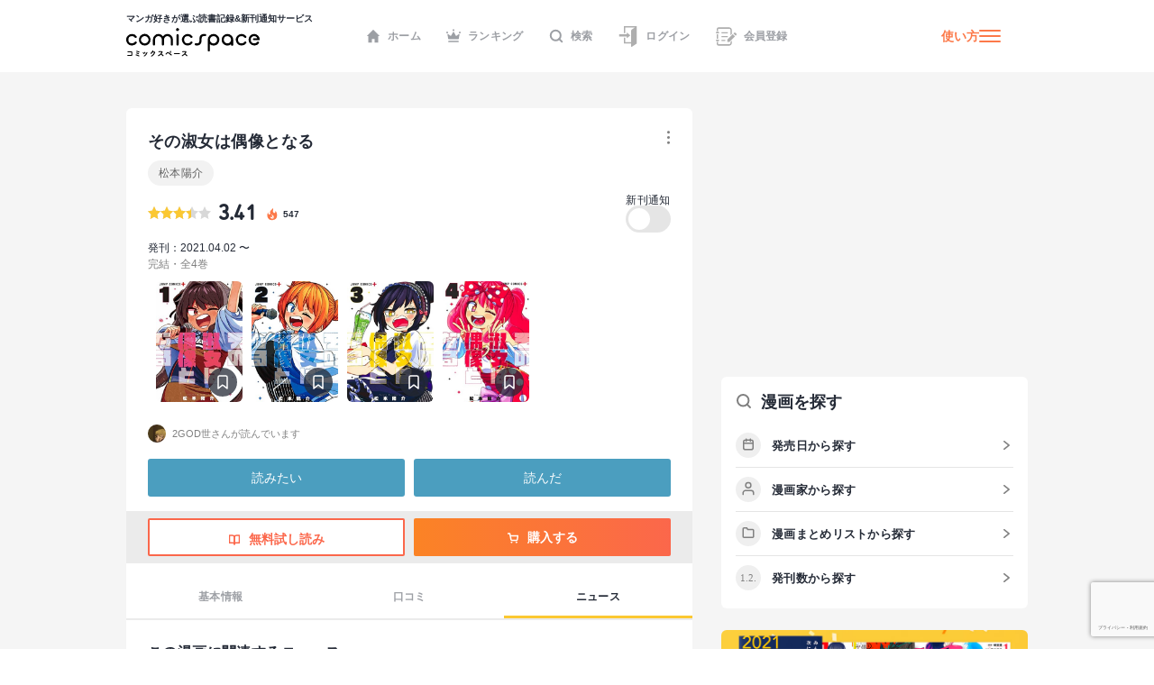

--- FILE ---
content_type: text/html; charset=utf-8
request_url: https://www.google.com/recaptcha/api2/anchor?ar=1&k=6LcNU5QqAAAAAK-eELBKoZhdHcWxdAiRtz_JrCKP&co=aHR0cHM6Ly9jb21pY3NwYWNlLmpwOjQ0Mw..&hl=ja&v=cLm1zuaUXPLFw7nzKiQTH1dX&size=invisible&anchor-ms=20000&execute-ms=15000&cb=pqs4hpoeeg9z
body_size: 45449
content:
<!DOCTYPE HTML><html dir="ltr" lang="ja"><head><meta http-equiv="Content-Type" content="text/html; charset=UTF-8">
<meta http-equiv="X-UA-Compatible" content="IE=edge">
<title>reCAPTCHA</title>
<style type="text/css">
/* cyrillic-ext */
@font-face {
  font-family: 'Roboto';
  font-style: normal;
  font-weight: 400;
  src: url(//fonts.gstatic.com/s/roboto/v18/KFOmCnqEu92Fr1Mu72xKKTU1Kvnz.woff2) format('woff2');
  unicode-range: U+0460-052F, U+1C80-1C8A, U+20B4, U+2DE0-2DFF, U+A640-A69F, U+FE2E-FE2F;
}
/* cyrillic */
@font-face {
  font-family: 'Roboto';
  font-style: normal;
  font-weight: 400;
  src: url(//fonts.gstatic.com/s/roboto/v18/KFOmCnqEu92Fr1Mu5mxKKTU1Kvnz.woff2) format('woff2');
  unicode-range: U+0301, U+0400-045F, U+0490-0491, U+04B0-04B1, U+2116;
}
/* greek-ext */
@font-face {
  font-family: 'Roboto';
  font-style: normal;
  font-weight: 400;
  src: url(//fonts.gstatic.com/s/roboto/v18/KFOmCnqEu92Fr1Mu7mxKKTU1Kvnz.woff2) format('woff2');
  unicode-range: U+1F00-1FFF;
}
/* greek */
@font-face {
  font-family: 'Roboto';
  font-style: normal;
  font-weight: 400;
  src: url(//fonts.gstatic.com/s/roboto/v18/KFOmCnqEu92Fr1Mu4WxKKTU1Kvnz.woff2) format('woff2');
  unicode-range: U+0370-0377, U+037A-037F, U+0384-038A, U+038C, U+038E-03A1, U+03A3-03FF;
}
/* vietnamese */
@font-face {
  font-family: 'Roboto';
  font-style: normal;
  font-weight: 400;
  src: url(//fonts.gstatic.com/s/roboto/v18/KFOmCnqEu92Fr1Mu7WxKKTU1Kvnz.woff2) format('woff2');
  unicode-range: U+0102-0103, U+0110-0111, U+0128-0129, U+0168-0169, U+01A0-01A1, U+01AF-01B0, U+0300-0301, U+0303-0304, U+0308-0309, U+0323, U+0329, U+1EA0-1EF9, U+20AB;
}
/* latin-ext */
@font-face {
  font-family: 'Roboto';
  font-style: normal;
  font-weight: 400;
  src: url(//fonts.gstatic.com/s/roboto/v18/KFOmCnqEu92Fr1Mu7GxKKTU1Kvnz.woff2) format('woff2');
  unicode-range: U+0100-02BA, U+02BD-02C5, U+02C7-02CC, U+02CE-02D7, U+02DD-02FF, U+0304, U+0308, U+0329, U+1D00-1DBF, U+1E00-1E9F, U+1EF2-1EFF, U+2020, U+20A0-20AB, U+20AD-20C0, U+2113, U+2C60-2C7F, U+A720-A7FF;
}
/* latin */
@font-face {
  font-family: 'Roboto';
  font-style: normal;
  font-weight: 400;
  src: url(//fonts.gstatic.com/s/roboto/v18/KFOmCnqEu92Fr1Mu4mxKKTU1Kg.woff2) format('woff2');
  unicode-range: U+0000-00FF, U+0131, U+0152-0153, U+02BB-02BC, U+02C6, U+02DA, U+02DC, U+0304, U+0308, U+0329, U+2000-206F, U+20AC, U+2122, U+2191, U+2193, U+2212, U+2215, U+FEFF, U+FFFD;
}
/* cyrillic-ext */
@font-face {
  font-family: 'Roboto';
  font-style: normal;
  font-weight: 500;
  src: url(//fonts.gstatic.com/s/roboto/v18/KFOlCnqEu92Fr1MmEU9fCRc4AMP6lbBP.woff2) format('woff2');
  unicode-range: U+0460-052F, U+1C80-1C8A, U+20B4, U+2DE0-2DFF, U+A640-A69F, U+FE2E-FE2F;
}
/* cyrillic */
@font-face {
  font-family: 'Roboto';
  font-style: normal;
  font-weight: 500;
  src: url(//fonts.gstatic.com/s/roboto/v18/KFOlCnqEu92Fr1MmEU9fABc4AMP6lbBP.woff2) format('woff2');
  unicode-range: U+0301, U+0400-045F, U+0490-0491, U+04B0-04B1, U+2116;
}
/* greek-ext */
@font-face {
  font-family: 'Roboto';
  font-style: normal;
  font-weight: 500;
  src: url(//fonts.gstatic.com/s/roboto/v18/KFOlCnqEu92Fr1MmEU9fCBc4AMP6lbBP.woff2) format('woff2');
  unicode-range: U+1F00-1FFF;
}
/* greek */
@font-face {
  font-family: 'Roboto';
  font-style: normal;
  font-weight: 500;
  src: url(//fonts.gstatic.com/s/roboto/v18/KFOlCnqEu92Fr1MmEU9fBxc4AMP6lbBP.woff2) format('woff2');
  unicode-range: U+0370-0377, U+037A-037F, U+0384-038A, U+038C, U+038E-03A1, U+03A3-03FF;
}
/* vietnamese */
@font-face {
  font-family: 'Roboto';
  font-style: normal;
  font-weight: 500;
  src: url(//fonts.gstatic.com/s/roboto/v18/KFOlCnqEu92Fr1MmEU9fCxc4AMP6lbBP.woff2) format('woff2');
  unicode-range: U+0102-0103, U+0110-0111, U+0128-0129, U+0168-0169, U+01A0-01A1, U+01AF-01B0, U+0300-0301, U+0303-0304, U+0308-0309, U+0323, U+0329, U+1EA0-1EF9, U+20AB;
}
/* latin-ext */
@font-face {
  font-family: 'Roboto';
  font-style: normal;
  font-weight: 500;
  src: url(//fonts.gstatic.com/s/roboto/v18/KFOlCnqEu92Fr1MmEU9fChc4AMP6lbBP.woff2) format('woff2');
  unicode-range: U+0100-02BA, U+02BD-02C5, U+02C7-02CC, U+02CE-02D7, U+02DD-02FF, U+0304, U+0308, U+0329, U+1D00-1DBF, U+1E00-1E9F, U+1EF2-1EFF, U+2020, U+20A0-20AB, U+20AD-20C0, U+2113, U+2C60-2C7F, U+A720-A7FF;
}
/* latin */
@font-face {
  font-family: 'Roboto';
  font-style: normal;
  font-weight: 500;
  src: url(//fonts.gstatic.com/s/roboto/v18/KFOlCnqEu92Fr1MmEU9fBBc4AMP6lQ.woff2) format('woff2');
  unicode-range: U+0000-00FF, U+0131, U+0152-0153, U+02BB-02BC, U+02C6, U+02DA, U+02DC, U+0304, U+0308, U+0329, U+2000-206F, U+20AC, U+2122, U+2191, U+2193, U+2212, U+2215, U+FEFF, U+FFFD;
}
/* cyrillic-ext */
@font-face {
  font-family: 'Roboto';
  font-style: normal;
  font-weight: 900;
  src: url(//fonts.gstatic.com/s/roboto/v18/KFOlCnqEu92Fr1MmYUtfCRc4AMP6lbBP.woff2) format('woff2');
  unicode-range: U+0460-052F, U+1C80-1C8A, U+20B4, U+2DE0-2DFF, U+A640-A69F, U+FE2E-FE2F;
}
/* cyrillic */
@font-face {
  font-family: 'Roboto';
  font-style: normal;
  font-weight: 900;
  src: url(//fonts.gstatic.com/s/roboto/v18/KFOlCnqEu92Fr1MmYUtfABc4AMP6lbBP.woff2) format('woff2');
  unicode-range: U+0301, U+0400-045F, U+0490-0491, U+04B0-04B1, U+2116;
}
/* greek-ext */
@font-face {
  font-family: 'Roboto';
  font-style: normal;
  font-weight: 900;
  src: url(//fonts.gstatic.com/s/roboto/v18/KFOlCnqEu92Fr1MmYUtfCBc4AMP6lbBP.woff2) format('woff2');
  unicode-range: U+1F00-1FFF;
}
/* greek */
@font-face {
  font-family: 'Roboto';
  font-style: normal;
  font-weight: 900;
  src: url(//fonts.gstatic.com/s/roboto/v18/KFOlCnqEu92Fr1MmYUtfBxc4AMP6lbBP.woff2) format('woff2');
  unicode-range: U+0370-0377, U+037A-037F, U+0384-038A, U+038C, U+038E-03A1, U+03A3-03FF;
}
/* vietnamese */
@font-face {
  font-family: 'Roboto';
  font-style: normal;
  font-weight: 900;
  src: url(//fonts.gstatic.com/s/roboto/v18/KFOlCnqEu92Fr1MmYUtfCxc4AMP6lbBP.woff2) format('woff2');
  unicode-range: U+0102-0103, U+0110-0111, U+0128-0129, U+0168-0169, U+01A0-01A1, U+01AF-01B0, U+0300-0301, U+0303-0304, U+0308-0309, U+0323, U+0329, U+1EA0-1EF9, U+20AB;
}
/* latin-ext */
@font-face {
  font-family: 'Roboto';
  font-style: normal;
  font-weight: 900;
  src: url(//fonts.gstatic.com/s/roboto/v18/KFOlCnqEu92Fr1MmYUtfChc4AMP6lbBP.woff2) format('woff2');
  unicode-range: U+0100-02BA, U+02BD-02C5, U+02C7-02CC, U+02CE-02D7, U+02DD-02FF, U+0304, U+0308, U+0329, U+1D00-1DBF, U+1E00-1E9F, U+1EF2-1EFF, U+2020, U+20A0-20AB, U+20AD-20C0, U+2113, U+2C60-2C7F, U+A720-A7FF;
}
/* latin */
@font-face {
  font-family: 'Roboto';
  font-style: normal;
  font-weight: 900;
  src: url(//fonts.gstatic.com/s/roboto/v18/KFOlCnqEu92Fr1MmYUtfBBc4AMP6lQ.woff2) format('woff2');
  unicode-range: U+0000-00FF, U+0131, U+0152-0153, U+02BB-02BC, U+02C6, U+02DA, U+02DC, U+0304, U+0308, U+0329, U+2000-206F, U+20AC, U+2122, U+2191, U+2193, U+2212, U+2215, U+FEFF, U+FFFD;
}

</style>
<link rel="stylesheet" type="text/css" href="https://www.gstatic.com/recaptcha/releases/cLm1zuaUXPLFw7nzKiQTH1dX/styles__ltr.css">
<script nonce="q3oU4hjIXRNf9MBW8LW8Hg" type="text/javascript">window['__recaptcha_api'] = 'https://www.google.com/recaptcha/api2/';</script>
<script type="text/javascript" src="https://www.gstatic.com/recaptcha/releases/cLm1zuaUXPLFw7nzKiQTH1dX/recaptcha__ja.js" nonce="q3oU4hjIXRNf9MBW8LW8Hg">
      
    </script></head>
<body><div id="rc-anchor-alert" class="rc-anchor-alert"></div>
<input type="hidden" id="recaptcha-token" value="[base64]">
<script type="text/javascript" nonce="q3oU4hjIXRNf9MBW8LW8Hg">
      recaptcha.anchor.Main.init("[\x22ainput\x22,[\x22bgdata\x22,\x22\x22,\[base64]/[base64]/[base64]/[base64]/[base64]/SVtnKytdPU46KE48MjA0OD9JW2crK109Tj4+NnwxOTI6KChOJjY0NTEyKT09NTUyOTYmJk0rMTxwLmxlbmd0aCYmKHAuY2hhckNvZGVBdChNKzEpJjY0NTEyKT09NTYzMjA/[base64]/eihNLHApOm0oMCxNLFtULDIxLGddKSxmKHAsZmFsc2UsZmFsc2UsTSl9Y2F0Y2goYil7UyhNLDI3Nik/[base64]/[base64]/[base64]/[base64]/[base64]/[base64]\\u003d\x22,\[base64]\\u003d\x22,\x22w7VaAsO/[base64]/[base64]/Ch1tKbcK8w5oHwq91woEbXAfDlWPDngxQw5zCrMKHw6TCgVUnwrNOHi7CkDDDocKhQcOXwrfDtxbCmMOAwrgzwpkrwr9sKnrCjUoyd8OpwoEiZm/DosKYwqp6w6kCP8KVbsKDETFVwohiwrZVw4Amw61Gw68SwqjDqsKsMsOIRMO4wq1fXsKDd8Oqwq5fwo/CrcOKw7jDjmLDqMKDTxIFUMKawp/DgsO/GMOuwqjCsT4Gw7ouw4FswpzDm0jDp8OSS8OXWMKkU8OpWMOfNcOUw5HCtlPDl8K3w5jCmmTChFPChRDDhRHDmcOhw5hoNMOPEMKHAMKtwp1gw4FiwrMQw6ZEw6AawqQZJmdiI8K6wrkxw7LCkRUQMXcZw4/CinI5w4sXw5gKwpvCusOAw67CsQA8w5AxC8KdJsOYY8KMesKCZ3PClSxqeBpywonCgMOzWcO5IhPDqcKATcOiw4xfwpfCt1fCrsOHwoXClDLClMKOwpzDv37DjEjCqcOyw4TDocKwPsODNMKrw7JpGsK+woUQw47CgMK+TMOvwqfDoElRwoPCtg0tw6h/wr/CqDgdwpTDjcO4w6pAFsKYe8OleB/CrRR1e2oxOsOYe8Knw5YpI1XDrzjCiW/DlcOKwp7DjSQswojDrlfClTHCrcKfO8OJacKSwprDi8OrccKuw7zCisKFAcKCw7dpwpk/GsK7GcOeQ8OKw6YSQGXCtMObw67DiGxmF2DCosOvY8O+wq15IMKaw7XDgsKiwrrCmMKCwr/[base64]/JsOqwqIpw7ItVcKYw60qbRpCDsKVIcKsw4XDg8OSBcO7aUrDlFpRPAUzQFFpwp/Ch8OCPcK0IMO6w4LDoR3Cu3LDlBN9wo1yw4DDnU07Ih0/WMORbxtdw4rCl0fCn8KFw594wqvCmsKhw43ChcK6w6QjwprCmWh+w6zCr8KHw5bCmcOaw6nDhQhRw59BwpHCl8OzwqHDvGnCqcO0w6tvBSQ4NnvDsF5SODbCpi/DgTxzQ8KCwoHDl0TCtHJHE8K3w5hjIMKlHD3Ct8OVwoVZB8ObCDbDvsOlwq3DisO4wp3CkRfChEgcRjkQw47Dg8OSIsOARmZlAcOcw7ZwwoHCuMO6wq/DqcK4w5vDrcONF3HCuXQqwptkwoPDkcKtYRvCqyUdwqYkw6/DqcOqw7/Cr3kdwqrCoRsTwpBwLXvCn8K3w63ChcO/[base64]/[base64]/DlMOaFCjDosKhwr1ewqPDhMOFOsO0w4rCqMKuwoPCmsOFw7XCj8OpesKPw6jDm3NOBGPCgMK6w4TDssOfKzgbPcO4XWwHw6Imw7jDjMKLwrXCvVfDuH9Jw5UoJsKcdcK3VsK7wqlnw7PDp2ttw7xow4DDo8OswqAEwpFdwqTDnMK/XSwlwpxWGMKKbsOafMOgYiTDpQ8GZMOswoPCgMOlw6kjwoglwoNmwotFwp4bcWrClShxdw3CvsKNw6QrYcONwqc5w6rCjgrCoA9Hw5vCnMK9wrsDw6s3OMOOwrcEAVFnZsK4WjzDmB/[base64]/X3sqwoTCosOyI8K8O8OuRWpBw7fCuC50PlMOw6vCqQrDkMO3w4jDmHHCpMKSJDvCrsKHEcK9wqvCr2djT8K6c8Off8OiNcOlw7bChw/CuMKJTFslwpJWL8OCP1gEKcKTL8Oaw6rDvcKYw4zCn8OsKsKjXhB/w5/CrcKWwrJMwoHDpkjCjMOkw4bCmXHDiEnDiGwiw6/Ck2p1w4TCjRnDoHN5wo/Dt3PDnsO4T0PDk8OhwqkpbMKkO2RpIcKQw7RTw7bDh8Kqw47CjB8dacKkw5bDmMK0wpt7wqcfWcK2cFPDom/DkMKrw4vCucKjwqB3wpHDjFLDrwvCpsKjwo9lfWNoUl7ChF7CrR7CicKBwoPDksODIsOGcsKpwrkwA8KJwqBtw4t3wrBPwr8gA8OTw4fCqhXDhMKCc086PMOfwqrDhikXwrdyTcOdPsOzIm7CtSsRKG/[base64]/[base64]/w4nDqcKUwrF1w4rDqsOLwop3dwh7w6s2w6fDtMKkK8OJw7J5a8KCw4xzC8O+w55yCDvCt3/ChQXDhcKad8ONwqPCjBh2wpFIw6Uwwopnw61pw7JdwpEYwp/[base64]/CsEgQw7jDqMO4L2rDtjnCrh99w7vCtgQzAcOqE8O7wrnCmlgDwp/[base64]/DhMOLw6PCrcKGbx/Cli18woDDtDfCj2XCjMKED8Ojw55QBMO1w5YuKMKcw7p3dCMGw6hMw7DCqsKuwrrDncOjbCo+TsOXwqrCl17CtcO5GcK/worDvcKhw7jCpj3DoMOYwrhsD8O7BFYtL8OELQbDjVcwDsOYMcKZwqBAEsO5woTCkiQsIlJfw5Uqwo7DgMOUwpbDscKdSwdOR8KOw6c8w5/CiEBtf8KCwprCkMOdRhliOsOaw71ZwoXCrMKzLmXCu1jDnMOgw6x3w6rDgsKHRMOJDgDDrMOjN0zCksOQwoDCusKIwq18w7DCtMK/Z8KKZ8KqaV/Do8Oec8KywpMHdwNdw47Dp8ObIXohNMOzw5s5wrzCj8OYBsO+w4Zxw7gyfQ9pw6dWw5hIOS5cw7AjwpTCk8Kowr/CiMObJm3DiH3CvMOgw707w4x+wqQOw5oywrlcwpvDvMKgUMKcVsKwQHMkwonDp8Ksw7jCvMOVw6B/w4DCrcKjTDsIAsKZOMKZAkkDworDm8O3KMOxdzIWw4vCk2/CoUgGJMKsXjRrwofCpMKrw5/CnBhlwoJaw7rCtmfDminCp8OXwpPCsDJMUMKfwqXClBHCuBc0w6AmwrTDksOgUyptw4IPwo3Ds8OEw5QQIHXCkMO1A8O9IMKuDWREeyMVAcO8w7QAOSjCt8KqX8KrWcKywqTCqsOkwq9/E8K8FMKQJX8RKMKJZ8OHRMKcw5hKCsOrwqXCucOwRHjCklfDncKMDcKow5Idw7XDnsOzw6TCosKXOmDDp8O/EH7DgMO1w43CicKcSDbCmMKqIMKnw6Rww7jDhMKwEhPColYiRsOAwoTDvSfCoToEcDjCssKPXlnCpCfDl8O5WwV4NG/DpBDCtcKaf1LDnUbDqcOUDcORwoMPw77DpsKPwodyw73Csi1bwozDoU/CkCPCpMOSw6seLxnCq8KswobCigXCvcO4K8OWwqkVBMOoI2HCtsKWwp3Cr1rChn05woRtCionMxB6wp0kwrPDrj4LMsOkw6R2T8Ohw7fCssOqwpLDiy52w74kw6MGw5t8ahnChAk2BsOxworDlg/ChgNrN2HCm8OVLMKYw5vDjX7Cgndsw7pOw73CiA7DngnCkcOaTcOcwohseVzCgMOfD8KbQsKRRMOkfsOfPcKSw6XCowhow6FTL2MEwoBXwrxGNVksG8KDMcOYw7/DmsK3c3HCii4NXC3DjzDCkmjCusKIQMKNSGHDvwFHY8K1w4jDhsKTw5IOUldNwrcEXwbCtm05w45Twq5bw7nDrSbCmsKVw5zCiHjDm24ZwoPDssKkJsOMLF/CpsKDw74cw6rCv2IxDsKsQMKOw4wHw6h6w6Q3RcKRFxtVw6fCvsKJw7rClBbDkMK3wrg7wooKcGQPwp0mKy9mXsKfwpPDsC7CtMKyKMO5woF1woTCgBtIwpvDpMKVw5hkLcORX8KDwrF2w4LDrcKMHsKGMBtdw4Z2wrrDhMOyEMO/w4TCnsKGwrTDmBMgOcOFwppHS3k1wqHCsE7DiBLCqsOkc1rCm3nCiMKfKmpJVTxcI8Kcw4kiwotAI1DDj3BVwpbCjgpjw7PCvi/DicKQYUZGw5kxdm1lw4pyLsKVLcKvw6BpU8O8Gz/DrwpRMgfCk8OKFMK6Y3ELCiTDs8OLcWTCqmfDi1HDs2g/[base64]/Cpy3DmsKiHXcIwoglw7Ilwpoxwr9VfMKATsKuV8O1wpE/w4gbworDpkdew5Jww6vCmAvCgTI7BEhQw518bcKDwoTCksK5wpjDsMOkw7giwoltw5FVw4g0w47DinTCnsKJMsKwRypEecO/w5VRY8OscSEDWcOkVynCs04iwq9Yb8KZCm/DogvCisKiQsODw5/DkyDDryzDngByFcO9w4/CpWFbQAzCgsKra8KjwqUCwrZ5w7vCo8OTFlwDJV9YD8OUcMOCLsOJc8OcWW5qMjg3wp5aB8OZaMKrd8KjwpPCncOGwqJ2wovCsEsnw54WwobCtsKAQMOUIU0/w5vCo0E9U3duWFAGw71IRsOTw6/DoGTDkkvCvhwtK8ObeMKqw53DpMOqQyrDssOJA1nDn8O5IsOlNhMgP8O/wq7DosKKwrvCpXjDmcO8O8Kyw4nDt8KaSsKEI8KIw6UOEGpGw5XCulnCqcOrTlTDj3rDqX0/w6rDpCt3DMKuwr7Cg2XCqzp1w6Eyw7DDlm3CnkHDk2bCt8ONOMOVwpBnSMOSAQnDgsOkw43Dl2YoIcKTwoLDh0vDjVYfZsOEX2jDvMKGahPCrCnDpsKtEcOhw7VaHC3DqT3CpSl2wpDDkVzDkMO/wqwOISNMSkZocRkRFMOOw5sBXUvDlsOHw7vDqMOXw7HCjUvDisK5w4PDlMKBw60CaFrDuUkiwpbDiMOwU8K/wqbCqATDm0JEw6FSwqhyW8OLwrHCscOGQR5pLBzDgjVRwrfDt8Ktw7ZmNHbDiEl/w71yRcOEwrrDgzJDw4t6BsOHwo49w4IJdiNUwo4zBjE6Jm/CpMOow5Q3w7LCnHB5HcKoTcKKwrdtKkfCm3wgwqQzS8OLwqoKAUnDgsKCw4MGey0swq3CpQsECS1awptGYMO6XcKWbSFAGcOYeinDmijDvGQAE1NQVcKVwqHCm2dKwrs/BEh3wpNpU2nCmifCocOCa1lSSMOPAMOAwpo0wpnCmcKydkQ4w4bCjnRawpslDMOFdFYYZwZgccO2w4LDl8OXwrrCkMOJw7FwwrJnZy3DkcK2ckHCsTVawrxgLsKmwrbCi8Kdw7HDj8O3wpEBwpYCw7HDq8KbLcKHw4bDtVZHa2/CgsOGw7x8w4o+wqkewqnClTgcWRx6Dl5+W8O/DMKZC8KpwpnDrMKGacOew54Tw5Ikwq5yKljCsigODDXCqB/DrsKWw6jCl2NpX8O5w7rCjcKdRcOuwrfCo057w5vCgm4Yw7JePsK+AB7CrWJqWcO5JcKcKcKxw645woYLc8K/w5zCssOeewLDhsKOw4HCgsKTw5FiwocMf2gTwoPDhmgUN8K9fsKSXMOzw4U0Xj3CkX56GkIMwo3Co8KLw5hBZsKqKipmIjE7ecOoTyJvHcKtCsKrSCYTHMKzw7bDpsKpw5vCu8KaNjPDtsKdw4fCqiwhwql8wobDqkbDuXLDkMK1wpbCon5cAGhWw4hnJBHDiE/CsFFhKX5jMcKeUsKtw5DDoVo5NhfCkMKqw53Dny/DtMKEw6DDlzpew65lWcOKWwFwMcOjUsOUwrzCu1DCnwh4CUDCscKrMEJxbF17w6/DhsOAE8OLwpMFw4ELK0J4ZsOZTcKtw6zDjsOZMMKMw64Lwq7DpBjDqsO6w4rDkl0bw6Qdw5/[base64]/ClcOWwo4JQsOLwr7Ds8OEaxXCqzXDhjvDk3MOdA3Do8OvwpVZCDDDg1gqPnYcwqFQw7HCpzp9QMOJw4JYJ8KPTBJww7sILsKfw78mwpJPIEhrYMORwqNqVEHDusK8JcKJwrgpWMO4woEeLVrDq0zDjCrDvATCgGF+wrJycsObwoBnwp4rZR/CiMOLIsK6w5jDu1TDuj56w5HDimDDtVPCosOzw43CrywyQVjDn8O2wpd7wrhHCsKtEUvCjcKNwrLDpRIPAFfCgcOlw7VrTFzCqsK7woJTw6zCu8O9fn0nc8K9w45ow6vDpsOSHcKgw73CkcKsw5V5dH9NwqbCuTTCqsK6wrbCvcKLZsOMw6/Clglxw7jCjyAGwoXCvVYww6shwqfDnVg+woxkwp/CoMOGJjTDl03Dng3CoAVHwqHCkFXCvUbCr1zDpMK4w5PCgQVKV8Oaw4zDtC9nw7XDniXCr37DhcOtZ8OYRG3CssKQw4nCqkfCqAQxwq8awqHCtsKqVcKkfsOrKMOkwq5Cwqw2wq0Yw7Uow6jDkwjDj8KdwrnCtcO/woHDj8Ktw5hAPnbCun1Bwq0zaMO2w696CMO8Px9GwoJIwppwwoPCnmLDmiXCnwHDsWUCRi19LMKEYjbCk8ODwopiN8KFDsKQwofCmUbCg8KFcsOTwoJOwp4sA1Qzw7VnwroqCcO0Y8K0c0thwpnDr8OVwozCt8O0NsO1wr/DssK8R8OzLFDDoyXDkkvCuUzDlsOswr7CjMO7w7jCjwRuPDI2YsK/wrHCmQcJw5ZXfSfCp2fDk8OAw7DCvljDhAfCvMKyw7vCgcKZw53DsHgva8K+FcOqMzPCixzDukzClcKaZA/DrjFNwqoOw67DvcKRVwxww79jw6DChFjCmV7DmAHCu8OAf1/DsF8ePxh1w7ZqwoHCm8O5fE1Tw4QmNAkGRA4iHxbCvcKGwo/Dvw3DoRQVbhp5wqbCsHLDmz/Dn8KbGwjCr8KhXT/[base64]/[base64]/[base64]/DlghBwrDDp8Kuwpd6RcO4wrXDukUJwoJmFUXCtHZcw6xIFQ5SfQDDiRpvZG9ww49Jw4tJw5fCpsKgw4TDnljCnS9LwrTDsHxYS0HCgMOaS0UDwrNrGArCgcO5wpTDgHrDlsKbwolvw7rDs8OFGcKvw7wmw6/DsMOLasKZJMKtw6DCsTLCoMOLRcKpw75Mw4BCaMOGw7McwrwPw47DpRfDuErDlwRGTsO+V8KYCsOQw7c3bUAkAsOvTATCtnFgJcKtwpVvBVgdwrfDrinDl8K+QcO6wqnDrmjDu8Oow4/[base64]/RcKEwrnDqMOgKsKOccKcFjMZw6tUwpjChzdBasObwr0xwozCuMKvES7DrcO3wrZ9CFbCsQlswoXDuXvDq8O8G8OZdsO4S8OAVC/CjhwDTMK4N8Kfw7DDmBdxFMOZw6NjAF3DosODwrLDl8OYLmNVwpfCtFPDsD8Hw6gtwohew6zCg05ow5gGw7FFw4TCpMOXwpdHKlF/HGlxHGbCuDvCqMOSwpc4w6ptVMKbwpFhRGNBwoA+wo/Dr8Kow4M1O2DDrsOtBMONccKKw5jCqsOPQ1vDhysLOsK7bsKawrzDv0BzH3kKQMOgUcKGWMK2wolnw7DCtcKTDn/ChsKFwpZfwrIWw7fCj1hIw7YZOiQyw5zCr3IpJ1cbw5TDtW06bWHDhsO+bjjDisOrwo4Yw45Ef8O8ZzJ/[base64]/wrDChHzCtTjCgxHDr8Kvw4/[base64]/DhcO5w5V1CBbDi8OKw43DkWAFwokYFsKcw5PDkQbCsA1lFcOlw6YGElRzB8Oca8K5OCzCiQ3CpEUJw47CuCNOw63CiChIw7fDsiIcDBAPDF/CpMOHB1VULcKSbltdwoN8NnYFHFNmTF4Yw6/DksKFwqnCtkHDtz4ww6Rgw4bDuAPCs8OlwrxsCS4SB8Kdw4XDgAldw53CtsObbVzDh8OfMcKNwqouwqXDjn8ebDUoBR3ClkJJF8OTwogsw6t3wplxwqXCjcOYw5pQdkk8M8KLw6B2LMKrUcOAVxjDlgEgw6vChH/DrsOvUCvDlcO8wp3CtHwGwpLCocK3QcO9wq/Dmk0HJiHDrsKJw6jCm8K7OjV1SAw5QcKCwprClsO7w5vCs1XDmCvDqMKWw6HDu0pPb8Kof8OkTFBSc8OZwqE9wro3ZnDDosO+ThRsBsKAwojCgTRpw5d7Kn5gG2zCoz/CvcO+wpfCtMOzRRPCkcKZwpPDqsOpOTVdchjCl8OXMl/CsAJMwop7wrACJHvDtsKdw6IUXTBXFsKBw7Z/IsKIw7JpD2BDKQzCn0ghRMOrwrc/[base64]/DrBnCuw7Dq8KmRMONw5TCscKbPDQEOz/CgQoUJzZmCsKyw74awpQJaUMeEMOMwqAkf8OWwopRasO/w4EBw5HCpiXCoiZdFcKEwqLDo8KiworDicOFw6HDsMK0w5LCmsKGw6Zvw41hLMKKYsKYw6B3w6zCrC98BW8ZAcOUDmV2TcOJHQbDqTRBTE4gwq3CocO/wrrCnsK6acO0XsKZYGJow5pnwqzCrUg+bcKqe0fCglbDnMKwN0LCjsKmDsOTVi9GPMOvDMONEiXDnTNNwp4ywoABSsOsw7HCvsKcwp/CvMKVw5McwpBBw5jChELCmMOLwoPCqR/ClcOEwqwiWMKAFjfCjcOxDsKUY8KVwrHCpjDCtsOiccKUAxgdw6/DsMKAwo4dGcKww6DCuwzCiMKTPMKHw5x1w4LCr8OAwoDDhjdYw6Q2w47DpMK/FMO1w4zDpcKQZsOnGjR8w45nwpp4wq/DtjfDssOncjVLw67Dg8KACjsvw7PCmsO8w68lwpzDm8Ofw4zDhyp3dUrCjBoNwrfDocORHDLClcOhSsKyQ8Kpwp/DqypDwo/Ct00uLWXDgsOXd2EMNSBYwpV9w51xFsKiL8K5Uws3ByzDnMKKfBsDwqIVw5NGOcOjc1cUwrnDtQZjw4XCo1R3w6zCj8OSaFB+b0xBeVhBw5/DssOswqsbw6/DvUbCnMKpNsKHdUjDjcKAJ8KLwpTCvkTCt8OHTMKySj/[base64]/w5HCk8KtJmw8wpZtw7VoGMKQUMKhwo3ChDkewqHCrRwWw4XDiX/Du18ZwrtafMKKa8KhwqkzNkrDkAoJc8OGOWjDmMKKw59CwpQew48hwoHDrsKmw4PCh1PDtnFFJ8KATHhsO03DvWZswqDCgFfCiMONHAAaw5I5Bx9ew5nCrMOJLEvCtWFxVsKrDMKxC8KySsOHwosywpXDtiAfFDPDnnfDkHvDh0BUWMO/[base64]/DlcOMf8OiZ3rCoR7DsiTCmcKKTUrDm8OzdsO6w6dEVgcLagzDhMOoRDXDkmA4PRZNJU/CjEvDlsKHJ8OXLMKnVH/DmhbCgCrDr1RJw7guScOAXcOWwrXCm2waVFbChcKFHhBxw6JYwqUgw4oeQRUiwrc7E0/CpQ/Cj0JTw4jCtcOLw4Few53DocKnfHQWDMKsesKjwolUY8Oaw51gK3cAw4bCpgJnGsOiH8OkC8O3wolRIcKQw4vDujwmIkAWHMKgX8Kkw4EpbnnDpnR9IcOzwp/ClW3CkQxswp3CjwfClMOFw6/DhxcRUUZJMsO2wqQQN8KKwq3CqMK/wrPDsEA6w4YiL1pwPcKQw4zCuXFuIcKyw7rDl3tIRWjCjR4bQ8K9IcKcSBPDosOIa8KWwr4zwrbDsR/DrSJWJAVpJ1vDrMOwV2XDv8K6DsK3AGRtGcK2w4BNZMK6w4dIw6fCnjfCi8K1eWfCuDLDtFvDmcKKw7ttb8KlworDncO4DcO8w7nDlcOiwqt/w57DtcOoZwc0w5rCjHsHZhbCp8OOOsO8MRgJQMK6ScK/Tm0vw4YIBD/CkBXDvljChsKAOcOXD8KWw7FgXWZSw5tcOcOvdRAGUy/CgMOuwrAQFGZ0wppPwqXCgmPDqcOnw6jDqUw7MzYhVVE0w4lsw61Aw4YAFMO0VMORecKIXUkjAi/CrGYsesOoYCsuwonCjBRpwq3DjBjCn0LDocK+woHCpMOjGsOBbMKhFHjCsWvCt8OfwrPDncKsG1rCkMOMcMOmwo3CtWbCtcKIQMKsTUxdYVkLJ8Oaw7bCv3XDvMOIU8O1w4PCnQLCkMO/[base64]/DqBLDgyMYc8ObwpYOw4pfw7DCg8OVw7HDo1JvcTnDtMO/ZF9ufcKLw7QjQETCvMO6wpTCvzNKw60IQ0YwwrYZwrjChcKBwrUKwpLCjcOBwr5Bwqglw7BjKFzDtwxAFidvw7Q8cnd4O8KfwpnCpVMqSHNkwp/CgsKOOlw/EEQ3wo3Dn8KCw4jCiMOawqo4w5nDgcOcw4gMdsKAw73DksKbwq3Cllt9w5/CkcKLbsOnYsKjw5vDocKCcsOnazomdxHDszQWw7YowqTDh0rDqhvDr8Oawp7DgBPDocOOYALDrQlswqE6HcOgD3bDg1bCiFtHRMOmJx7CjCFzw4LCoRwaw7nCjzDDuklOwo5HWDYMwrM/wqhYaC7DtH9Fd8O3w4gOwr3Di8KiA8OgRcKyw57DmMOoDXcsw4DDpsKuw5FLw6LCq1vCp8Oaw48AwrB4w5/DsMO/wqM6RiXCq3suwo0Vwq3Dr8Okw6ZJGm8Sw5dKw5zDryDCjMOOw4Q4wppUwpAqe8Owwo7Dr1wowotgZ0E7wpvCuxLCsFVuw5kQwo/CpVrCrxzDnMOYw5tzE8OmwrTCnBAvAcO+w7I6w7lxDMO3ScKwwqZwczlfwpA3wpgKDSp5woovw6d9wo0DwoojCR8aZS9Xw7YeID9jP8OxakvDnnx5F1plw5VOf8KZRWLDrlXDuWVtUk/Dj8KcwrJObHjDk3zDpWHCiMOBNMO5ScOUwrx5IsKzdsKOw5oDwp/[base64]/[base64]/Cs8KHw4HDr8KrdcO+w4/DgwzCp8OAwoLCvmkRCMOvwqZIwoYXwo1TwpM4wpRow5pZWFd/BMOTQcK6w7URbMKrwoTCq8Kqwq/[base64]/DF/CgMOCAcK5MGDDoUDDulAlwox0w5NHwrXCuHnDnsKAeXrCuMOPJkzDrQfDgkUCw77DswcYwqMyw7bClUMIw4UDVMK4WcK8wqLCjWNew7bCg8OfIMOrwp5ww7g7woLCoXtTPV3Cv2fCscKyw6DCkF/DqFcLagMuL8Ktwq8zwrLDpcK5wrPDpFfCqxEnwpQBJMKEwpDDqcKSw63ClDM1wpp+F8KewrbCmMOnbUg/woJyMcOiYMKYwqgWYQbDtGs/w5LCs8KkU3UjcErDl8KyKsOMwq/[base64]/DtFvCnBY/wqTDj8KMwoxUY8Ksw5rDpA7DkyzCgV55F8Kqw4HCjDLClcOOI8KNE8Kxw7M9wo0fZ3kCKxfDmcKlMC/[base64]/Cv0bCgsK4wqkxwoPCjTlTaDAmdMOrwqodwr3CkMK/R8OCwo3CusKywrnCq8OoEickYcK/C8K/LCsFEh7CvyxYwoQEVFXDhMK4PMOCbsKowr8twrHCug9/w57CvMK9ZMOtBwHDqsO7wpJ4cFTCs8KvS3diwqQRRsOkw7chw5bDmwnCkDrDnTLDqMOTEcKawpDDrz/CjMKvwrXDhlphFMKfJ8Ktw4zDokrDrsO5QsKaw5jCl8KoI11GwpHCq33DlDLDiG9Fc8OrblNZIcK0w77CqcKBPxrCrQzDjw/CrMKww79Uwpg9eMKDw7PDscOTwq4AwoB2IMO9KV9WwroudV/DkMOXTsK7w5rCkHkAEwfDiQPDncKUw5nDo8Oowq/[base64]/Ci8Odw4wZwpXDrsKew5HCiwFyG8OkfsOTa2vDgEUnw6fChmAFw4bDqhVuwr1cw4DCmgfCoEwBCMKywppsMcOSX8KiQ8KSwqpowofCkkvCuMKaMHAYTBjDn0HDtnxAwpsmFcOmG2dgW8OzwrXCtD5TwrhkwpPChR4Kw5jDv3FRUhDCksKTwqA/QMOEw6bCrsOEwrh9AHnDjn85M3wdB8OWMnV7AFLCqMOHFSZuegtrw6PCiMOZwrzCi8O/UXwQIsKuwpIBwpkZw4HDjsKsI0vDsB5ubcO1Xj/DksK3DhnCpMO9H8Kyw4VwwqXDglfDskjCgDrCrnTCmmHDnsKyNAIqw7spw6hZAsKwU8KgAXJaZxrCoT/DrwnCk37DnFDClcKMwpsOw6TCpsKVSg/Dvg7CisODKDLCthnDhsKdw7JANMKTIRIKwoLCoDrDpDTDncOzUsORw7DCpjkiUCTCgD3ClCXDkjwjJzvCh8OQw5wKw7DDn8OoZgHCmBNmGFLCmMK6wrzDoEbDlsO4A1TDvsOyPCN/wo92wonDp8KSdlzDsMOENQgIUMKlPVHDlRjDqMOxHmPCthA3DsKSw7/Co8K5d8OVw57CmQUJwpNswrktPQ3CjcOBA8KPwrJPHGh9Fxt5OMKdDSZacSrDtD8TMihmwoDCtzTDkcK8w6jDr8KXw7IffWjCqsKyw5lOGR/DvMKAeS1Fw5Nbek4YB8Onw5LCqMK6w48Kwqo1Tw7DhXt8QsOfwrBaQsOxwqc0wqAsMsKMwqBwIwEqwqJFXsKgw4RUwpLCqMKdAlPClcKNQisOw48Hw44YcizCtMOlEFzDvAYWDikzdi47wo1wQmTDtRHCqcKOAClzCsKtYcKpwqdYByrDikzCgkQdw5V/QHrDl8O2wprDgDDCiMOfZ8OnwrB+BGIIMlfDuGBvwrHDksKJAyHCpsO4KhJVYMKCw53DocO/wq3CnhbDssOwKVLDm8K6w44Xw7zCs0zCsMKdJcOJw4AQHUMgw4/CsxBATh/DrgAcajAKw6Abw43DnsOAw7coKj95HW48w5TDqR/[base64]/VsKdTHo6JyfCrElvYBZTwrgvSXlQCF4vcgRLBTckw5k3I2DCh8OBfMO7wr/Djy7DvcOHHMOgXnZ5wpXDhsKaQR8/woMwacKrw7zCgBLDjsKRRA/ClcKxw5DDq8OVw7MVwrbCpsKbfkAQw6rClUfChifDvHkHawQTVlwpw7nDg8ORwqdNw6HCscKBRWHDj8KpRQvCkVjDogrDnT8Pw6Vvw53Drxx9w6bDsAdIYQnCuXM7GFDDkBV8w6jDrMOWTcKPwpjCs8OmF8K2D8OSwrh7w4M7wpjChC7DsSk/wo7DjzpBwrPDrCPCmMK2LMOmb3d2O8O/IiIjwp/Cl8O8w5h3e8KBSWrDiB3DkwbCnsKJEw9Tc8OYw6jCjBjCpcO4woPDmn1nQG/CqMObw5XCl8K1wrTCuRdgwqPDksO1wrFvwqczw5wpMFYvw6rDv8KSISbClcO7fh3DnFnDqsOLElQpwqUewotnw6Nhw4/Cnyslw5tADcO5w7cMwpHDvCtTe8O3wpLDq8OkJ8OFUQ4oKHk7aXPDjcOfQMOfLsOYw4UrQsOKD8Oad8KmLMOQwpPDuzXCnAMpeVvCjMKUAG3CmMOBw6XDn8KHWADCncOuYnABXm/DjEJ/[base64]/DihcLw7ZoYMKfwojCoHB3UcOhwqdxFcOgw5ZWwrjCkMKPShTCtcKLGx3DrBRKw48RbMOGa8OjO8OywrwKw7HDrj1/[base64]/Ch8OlwqbDssO3O0QVDgPDlVXDvigXU8OUGA3DrMO1w4IQcCEswp/CgMKIezXCpl54w6nCiDwadMKUW8Osw45swqJLUhQ+w5DCozfCosKbHXYkLhUMAmvCscO7e2HDhHfCoXghWMOSw4vCmsK0KBx+wpg9worChxQxRm7CsCsbwqE/wp19agsVa8OrwqTChcKEw4Agw77CsMORMDvCkMK+wrFewobDjGTCh8ORRTrDmcO1w61ww7scwo/[base64]/DusOGA8O9TcOxIcKEAsO+w613woLChMOZw7LCksODw5nCnsOxQsKPw7EJw4tdCcKVw64PwoLDsTcZXX4Sw6JBwopZFQtVbMOawoTCr8KCw6jCoQjDuQEmCMOdZMOAaMOXw6rDgsO/[base64]/ZsO7ahMGRnXCkMOpesO4fR1dwo7CpSsmY8OGHj0Vwp7DpcOKFl3CkcOvwolwE8KbMcOaw5dRw6E+XsOMw58bLQNEMTVyamzCksKuAsOfPlzDs8OzJ8KBRlwEwpbCo8O+X8OvJz3DrcOewoMkH8KiwqJ7w70gUyN2OsO/[base64]/DhsOdCMOVQyVewrNlwrHDvBTDlGZMJMKmSnHDnncAwqIQCkfDvgXCllTClj7DvcODw63CmcOMwo7Cvn7DiH3DkMOVwpRbPMKTw7g0w6jDqhdLwoVkIDbDpXjCnMKHwqEjD0bCtA/Dl8KaElPDmHIPCFYhwoslFsKZw6TDvMOcYcKHQGRbZSUCwrxMw57ClcOjO1RIQcKqw6gtwr4GRnALACzDlMKTTz0ndR/DpcOIw4LDnFPCqcO8ekNaBg3Dg8KlIQfCmcOUwpfDkELDjXcoWMKCw452w5TDiy4jwqHCmA4yKcKgw7siw6V9w4YgDsKndsOdNMORaMOjwr89wr0ow4Q3X8OnJcK4BsOIw6bCt8K+wpnDtFpuwr7Dq2U4XMOlS8KgTcKAdMOWDChZA8OLw4DDocOpworCg8K/UHpUUMKsU2F/woPDocKzwofCnMKlG8OzEgISZFQzV0NkCsOIbMKxw5rChMKqwp1Vw4/CpsOEwoZeY8ORfcKVc8OTw5N7w6TCtsO+w7jDgMOOwqVHFRPCuHDCtcO7VGTCn8K5wojDliTCvhfDgcKOwp4kAsOPc8KiwoTCv3HDhy5LwrnDhsKpHsO7w7vDrsO/w7clAsOzw6fCo8OENcKywohIR8KEbyfDr8Kjw4PChxc3w6bDiMKndlnDq3fDi8OEw4Nuw7t8E8Kyw55iJcObUj3CvcKLRj3CoW7DiCNIccOFc1DDklPCrD7CpnzCgljClmUOEcKwTcKfwpvDu8KlwpzCnyTDilPCuhDCmcKgw6U6PA7DrSbCqT3Ck8KmScObw7p/wooNXcOHcnd5w6JYV0JXwpbChsK+KcKiDEjDh27CsMKJwoDCqTFMwrfDvWzDvXAsGSzDqzYlWjfDmsOpEcO3w684w7xAw5IvY2pfJC/[base64]/[base64]/w6XCv8KBw7zCosKywpFoThYwwqTDtkDDsA8Ub8OIdsOiwpzCm8O/wpRuwqbCnMOew6ovTXZWLQoPwo93w5PChcKfOcKaQgbCj8KSw4PDh8OWI8OmesOHFMK0fMK9ZwXDnTvCpRHDllzCn8OXLRHDiFLCi8Kgw4wswqLCiQxrwqTDl8OYYsObY19JWQknw599TsKCwrvCkFZcLMOVwqMLw6k4E17DllV/[base64]/[base64]/dCQAwqfDj8OPw4PCiQTChDskODtmLsK2WsO2L8O+ZcKhwpQAwqrCsMOwKcKbcQDDlWkYwrEvWsK7woPDoMOPwqIDwp4fMFXCrnLCoHjDuXXCsQFBwqYvLCQTElZhw7YzeMKVwo3DqhjDpMOvEn/CmwrCryLDgA14TBw8b2hyw6YnVcOjVcOPwpgGUU/CjMKKw6DCizfDq8KPXxUSOhXDosOMwr8ywqdtwoLDpDgQVMKoHcOFYV3DqCk4wpTDvMKtwrp0wr8ZScONw4kawpQKwpkFV8KUw7HDvMK8O8O2EG/CmzVgwpDCpR3Dq8ONwrMWBcKjw5nCngpoG1TDshh5ElLCnWZqw5jCiMOEw7NlaxAVHcOcwp/Dh8OTS8KCw79JwrMOT8O1woYrVMKpLm4GLmNBwqjDrMOhwrfCtsKhbQAWw7QHWMOGMhbDlHXDpsKZw5Q8I0oWwq0/[base64]/DgnfDlcK0w5DCp8K5YRozwo3CvcKvwqY9wrd6AcKlOsOCQMOcw5RRwoTDpCXCtcOAAzrCrGrCgsKLawDCmMODVsOvw7TChcO9wrYIwodSeFbDn8OpIgs8wrnCuyzCrnPDrFA/ExBNwpPDhUsgDzjDjULCisKdLW5kw7EmIAocL8KdWcOOYELCsVfClcOvw4Yxw5t4f2QpwrsCw5rDpTDCv1xBOMKRLyJjw4QePcKiPMOqwrTCsD1Lw65EwpjCqRXCt2zDu8K/P3vDvnrCp3dFwrl0Rw7CkcONwpNyS8OQwrnDiivClA/CnkJCAsOSL8OTc8O0WHwDJyZWwqF3w4/CtSIcRsOZw67DsMKGwqI8bMKQH8KDw6Y3w6scFcOawrvDhwPCvTzDscOUcyrCsMKSE8Oiw7LCqHQcHnXDrnPCp8ONw5UgK8OWNMK/wr5sw4BzMVTCtsKiNMKAKiFuw7rDow15w7tlWVvCgBxcw4l2wqh1w7UgYBzDnw3ChcO0w6bCusOtw7zCjHjCnMOzwrRow5V6w7dwJsK3PMKQPsKkMhnDl8OHwo/Dv1zCk8KlwoVzwpLCpFDCmMKWwqLDscO2wrzCtsOcCsKeIMOXWEQKwpZRw6lKNWnCl3DClWTCvcOBw7UffsOWWnoJwp9BXMO6QV4Uw6PCgMKgw6HCksKww5AWB8OBwpXDgS7DosO6csOTGRrCk8OXazrCh8KOw4FWwpHCmMO/[base64]/w6BxV8O2wqDCjsKAIBzDjk8JwonCkE9BwqBJVQTCvTrCksORw4DCtz7DnW3DtVMnbMKGwpzDicK/w6fCoHwWw6jDpMKPLzvCn8OQw5DCgMOiBjwRwoTDiAIyPwoVw63DgcOXwoPCoUFUcFvDqxrCj8K/G8KYE1Bzw7bDscKdNcKWwolFw4hnw7/[base64]/bA0awppVYcKUVTHDu8OiDcKQQTVQw5TDhQzDl8KCYmYTMcOYwrDDlTEUwoDDtsOZw7tTw4DCmBp4R8K3FMKaPnzDqsOxQHRQw546QMO/XF3CpXQpwpg5wrdqwrxQdF/CqxzCrSzDrSTDmDbDl8OnIXooUAhhw7jDtFBpw5vCnsOWwqM2wpvDuMK8Zm4nwrF1wrNWI8K/CiPDl2HDnsKhOWJARxHDqcK5Un/CqS49wpx6w7Qwe1MxMDnCmMK3RWnDrMKwSMK1csKhwqhTVMKfUF8/w4TDr2jDoCcDw70ydgZQw5ZMwobDu1nDmDI8VWZ0w73DvMKow6whwrwVP8K+w6IMwpPCksK3w6bDmRTCgsO3w6bCv3w1NDnCg8ONw5MeesOtw58ew53CvzoDwrZpTwpEOsO0w6xmwq/Ct8KFw7dBf8KJL8OWdsKvJVd4w5QUw43CrMKcw77Co2fDuR8iSD0Tw77CsEIfw49dUMOYwoxYEcOzLxcHVnByD8KmworCrnwuJsK9w5F7G8OYXMKYwobDrCYqw7PCnsOAwos1w4hGQsOFwpLDhxHCssKUwp3Ci8OpXMKBcxDDhAXCmxzDhcKcwqzCjMO/[base64]/Dmn7CnRbDi8Ocwrk1w5QMHMOowo1Fw618TsOJw7ogVMKiUgRiHMOILMOlUQZ8w5gSwqDDvcOvwr05wpHCpTHDsDlNcBTClADDgsO8w41EwoTDnhLCqSsawr/[base64]/wqZgw6fDtn/DgjrCncKmw49ZLsOjM8KSHijDsMKVW8KSw6BIw57DsTdUwrMhBn/Dk1ZQwp4MIjYaXQHCkcOtwr/Dq8O7cS5Fwr7Cp0kzZMObHQ94w7FywpfCvx/CvgbDiWLCv8O6w5E8wqpiw6TCocK4XsOsTGfCjsKuwp4pw7pkw4EFw51Fw4IPwrRkw4J+J1hpw686J3sJex/Cln45w7nDvcKgw67CusKmS8OWEMOQw65TwqhVbS7CqyIMFFIswozDtzVDwr/Dp8KvwrhtQGVjw43ClcKbayzCnMOBAcKRFAjDlF8ILzjDqcOlS2IjQMOsNzDDnsO0cMOQWRHDtQ\\u003d\\u003d\x22],null,[\x22conf\x22,null,\x226LcNU5QqAAAAAK-eELBKoZhdHcWxdAiRtz_JrCKP\x22,0,null,null,null,1,[21,125,63,73,95,87,41,43,42,83,102,105,109,121],[5339200,805],0,null,null,null,null,0,null,0,null,700,1,null,0,\x22CvkBEg8I8ajhFRgAOgZUOU5CNWISDwjmjuIVGAA6BlFCb29IYxIPCJrO4xUYAToGcWNKRTNkEg8I8M3jFRgBOgZmSVZJaGISDwjiyqA3GAE6BmdMTkNIYxIPCN6/tzcYADoGZWF6dTZkEg8I2NKBMhgAOgZBcTc3dmYSDgi45ZQyGAE6BVFCT0QwEg8I0tuVNxgAOgZmZmFXQWUSDwiV2JQyGAA6BlBxNjBuZBIPCMXziDcYADoGYVhvaWFjEg8IjcqGMhgBOgZPd040dGYSDgiK/Yg3GAA6BU1mSUk0GhwIAxIYHRG78OQ3DrceDv++pQYZxJ0JGZzijAIZ\x22,0,0,null,null,1,null,0,0],\x22https://comicspace.jp:443\x22,null,[3,1,1],null,null,null,1,3600,[\x22https://www.google.com/intl/ja/policies/privacy/\x22,\x22https://www.google.com/intl/ja/policies/terms/\x22],\x22GC+rgRghLR0mXzbtZENhFlK+dPmRUOmfRQIru6PqUn0\\u003d\x22,1,0,null,1,1762257470663,0,0,[103,245,99],null,[49,230],\x22RC-KLsV7LRfKjhMkQ\x22,null,null,null,null,null,\x220dAFcWeA6XZmeftGzd3pPwogGHzpEcuIisfRSpsOE2GYDsqONQ3jxuONEmkVCg9k49Rgs9yFopNhIrs4tYDRYojRjzbAFVclMXbg\x22,1762340270490]");
    </script></body></html>

--- FILE ---
content_type: text/html; charset=utf-8
request_url: https://www.google.com/recaptcha/api2/aframe
body_size: -250
content:
<!DOCTYPE HTML><html><head><meta http-equiv="content-type" content="text/html; charset=UTF-8"></head><body><script nonce="lTpFO06S3xbVi2u2lumuoA">/** Anti-fraud and anti-abuse applications only. See google.com/recaptcha */ try{var clients={'sodar':'https://pagead2.googlesyndication.com/pagead/sodar?'};window.addEventListener("message",function(a){try{if(a.source===window.parent){var b=JSON.parse(a.data);var c=clients[b['id']];if(c){var d=document.createElement('img');d.src=c+b['params']+'&rc='+(localStorage.getItem("rc::a")?sessionStorage.getItem("rc::b"):"");window.document.body.appendChild(d);sessionStorage.setItem("rc::e",parseInt(sessionStorage.getItem("rc::e")||0)+1);localStorage.setItem("rc::h",'1762253873483');}}}catch(b){}});window.parent.postMessage("_grecaptcha_ready", "*");}catch(b){}</script></body></html>

--- FILE ---
content_type: text/css; charset=UTF-8
request_url: https://comicspace.jp/_next/static/css/4d496174ca8585d61a99a7f1ade7383ea401c91d_CSS.852dfcf0.chunk.css
body_size: 7594
content:
.aText {
  margin: 0;
  font-size: 14px;
  font-weight: 400;
  letter-spacing: 0.025em; }

.mNavList {
  margin: 0;
  padding: 0;
  display: block;
  overflow-x: auto;
  -ms-overflow-style: none;
  scrollbar-width: none;
  white-space: nowrap; }
  .mNavList::-webkit-scrollbar {
    display: none; }
  .mNavList .mNavItem {
    display: inline-block; }
    .mNavList .mNavItem .aNavLink {
      display: block;
      color: #242a36;
      font-size: 12px;
      font-weight: 700;
      line-height: 1.2em;
      letter-spacing: 0.025em;
      text-decoration: none;
      opacity: 0.45;
      cursor: pointer;
      padding: 0 9px; }
      .mNavList .mNavItem .aNavLink:hover, .mNavList .mNavItem .aNavLink._active {
        opacity: 1; }

.mRecommendScoreWrap {
  display: flex;
  justify-content: space-between;
  align-items: center;
  margin-left: -2px; }
  .mRecommendScoreWrap .mScore .mIconWrap .aIconStar {
    transform: translateY(-1px); }

.mContentLargeNav {
  background-color: #fff;
  position: relative;
  border-bottom: 2px solid #ebebeb; }
  @media screen and (max-width: 725px) {
    .mContentLargeNav {
      overflow-x: auto; } }
  .mContentLargeNav .mNavList {
    display: flex;
    overflow-x: auto;
    max-width: 100vw; }
    .mContentLargeNav .mNavList .mNavItem {
      display: flex;
      justify-content: center;
      align-items: center;
      position: relative; }
      .mContentLargeNav .mNavList .mNavItem .unread {
        background-color: #fc7949;
        color: #fff;
        border-radius: 100%;
        box-sizing: border-box;
        display: inline-flex;
        padding: 5px;
        font-size: 11px;
        min-width: 20px;
        height: 20px;
        justify-content: center;
        align-items: center;
        font-family: 'comicspace-scorefont';
        position: absolute;
        right: 1vw;
        top: 0; }
      .mContentLargeNav .mNavList .mNavItem .download {
        position: absolute;
        top: -4px;
        right: 2px;
        font-size: 10px;
        display: flex;
        align-items: center;
        justify-content: center;
        border: 1px solid #ddd;
        border-radius: 3px;
        padding: 3px 5px;
        transform: scale(0.8);
        cursor: pointer; }
        .mContentLargeNav .mNavList .mNavItem .download:before {
          margin-right: 4px;
          content: "";
          display: inline-block;
          width: 11px;
          height: 11px;
          background: url([data-uri]) repeat center center;
          background-size: contain; }
        .mContentLargeNav .mNavList .mNavItem .download:hover {
          background: #EEE; }
      .mContentLargeNav .mNavList .mNavItem .aNavLink {
        height: 48px;
        display: flex;
        justify-content: center;
        align-items: center;
        width: 100%;
        font-weight: 700;
        position: relative; }
        .mContentLargeNav .mNavList .mNavItem .aNavLink._active:after {
          content: '';
          height: 3px;
          background-color: #fbc832;
          position: absolute;
          left: 0;
          right: 0;
          bottom: 0; }

.mUserAvatar {
  margin: 0;
  border-radius: 100%;
  background-color: #ebebeb;
  position: relative;
  overflow: hidden; }
  .mUserAvatar img {
    width: 100%;
    height: auto;
    position: absolute;
    top: 50%;
    left: 50%;
    transform: translateY(-50%) translateX(-50%); }
    @supports (object-fit: cover) {
      .mUserAvatar img {
        height: 100%;
        object-fit: cover; } }

.mRecommendUsersSmall {
  display: flex;
  align-items: center;
  flex-direction: row-reverse;
  color: #808080;
  font-size: 11px;
  font-weight: 400; }
  .mRecommendUsersSmall .mUserAvatar {
    margin: 0 0 0 -5px;
    border: 2px solid #fff; }
    .mRecommendUsersSmall .mUserAvatar:last-of-type {
      margin-left: 0; }
    .mRecommendUsersSmall .mUserAvatar:first-of-type {
      margin-right: 5px; }
    .mRecommendUsersSmall .mUserAvatar .aImage {
      width: 20px;
      height: 20px; }

.mReactionUserIcons {
  display: flex; }
  .mReactionUserIcons .mUserAvatar {
    border: 2px solid #FFF;
    z-index: 3;
    width: 20px;
    height: 20px; }
    .mReactionUserIcons .mUserAvatar + .mUserAvatar {
      margin-left: -8px;
      z-index: 2; }
    .mReactionUserIcons .mUserAvatar + .mUserAvatar + .mUserAvatar {
      z-index: 1; }
  .mReactionUserIcons .mRecommendUsersSmall {
    margin-left: 5px; }

.aBoldText {
  font-weight: 700;
  letter-spacing: 0.025em; }

.mTagItem .mGeneralLink {
  padding: 5px 8px;
  color: #242a36;
  font-size: 12px;
  text-decoration: none;
  border: 1px solid #d8d8d8;
  border-radius: 2px;
  display: block; }

.mTagList {
  margin: 0;
  padding: 0;
  list-style: none;
  display: flex;
  flex-wrap: wrap; }
  .mTagList .mTagItem {
    margin: 10px 8px 0 0;
    padding: 0; }

.aFormTextArea {
  border: 1px solid #d8d8d8;
  font-size: 16px; }

.aBigSecondaryButton {
  height: 44px;
  text-align: center;
  color: #4b9ebf;
  font-size: 12px;
  font-weight: 500;
  line-height: 44px;
  border: 1px solid rgba(75, 158, 191, 0.45);
  border-radius: 22px;
  text-decoration: none;
  display: block; }

.mAppealPostReview {
  background: #F0F0F0;
  border-radius: 6px;
  padding: 24px 14px;
  text-align: center; }
  .mAppealPostReview > .aText {
    font-size: 14px;
    line-height: 21px;
    color: #808080; }
  .mAppealPostReview > .mButton {
    margin-top: 13px;
    display: block;
    height: 42px;
    line-height: 42px;
    background: #FC7949;
    border-radius: 2px;
    font-size: 14px;
    font-weight: bold; }
    .mAppealPostReview > .mButton._active {
      color: #FFF;
      border-color: #FC7949; }

.aNumberText {
  font-family: 'comicspace-scorefont', 'DINosaur', sans-serif; }

.mFollowButton {
  padding: 0 15px;
  height: 100%;
  cursor: pointer;
  box-sizing: border-box;
  background: #4b9ebf;
  border: 1px solid #4b9ebf;
  display: flex;
  justify-content: center;
  align-items: center; }
  .mFollowButton svg + * {
    margin-left: 6px; }
  .mFollowButton.isFollowed {
    background-color: #FFF;
    border: 1px solid #D8D8D8;
    color: #242A36; }
    .mFollowButton.isFollowed svg path,
    .mFollowButton.isFollowed svg circle,
    .mFollowButton.isFollowed svg line {
      stroke: #242A36; }

.mUserMetaUpper {
  display: flex;
  align-items: center;
  position: relative; }
  .mUserMetaUpper ._profileAnchor {
    display: flex !important;
    align-items: center; }
    .mUserMetaUpper ._profileAnchor > ._name .aSubText {
      margin: 4px 0 0; }
  .mUserMetaUpper .mUserAvatar {
    margin: 0 10px 0 0;
    width: 36px;
    height: 36px; }
  .mUserMetaUpper > .mGeneralLink > ._name > ._nickname {
    font-weight: 700;
    letter-spacing: 0.025em;
    margin: 0;
    font-size: 13px;
    line-height: 1;
    display: block; }
  .mUserMetaUpper .aSubText {
    font-size: 11px;
    line-height: 1;
    display: block; }
  .mUserMetaUpper > .aSubText {
    position: absolute;
    right: 0;
    top: 50%;
    transform: translateY(-50%); }
  .mUserMetaUpper .mButtonsWrap {
    position: absolute;
    right: -15px;
    top: 10px; }
    .mUserMetaUpper .mButtonsWrap .mButton {
      display: flex;
      width: 38px;
      height: 38px;
      justify-content: center;
      align-items: center;
      cursor: pointer; }
      .mUserMetaUpper .mButtonsWrap .mButton .mIconWrap {
        align-self: center; }

.mLikeButton {
  background-color: #fff;
  padding: 4px; }
  .mLikeButton svg {
    vertical-align: bottom; }
  .mLikeButton.isLiked svg path {
    stroke: #FC7949;
    fill: #FC7949; }

.mReactionButtonList {
  align-items: center;
  justify-content: space-around;
  display: flex; }
  .mReactionButtonList .mButton {
    display: flex;
    width: calc(100% / 3);
    height: 50px;
    align-items: center;
    justify-content: center; }

.mFormComment {
  display: flex;
  width: 100%;
  justify-content: space-between;
  margin-bottom: 10px; }
  .mFormComment > .aFormTextArea {
    width: 80%;
    display: block;
    height: 40px;
    background: #fafafa;
    border: 1px solid #e0e0e0;
    border-radius: 4px;
    padding: 7px 10px;
    box-sizing: border-box;
    position: relative;
    z-index: 1;
    transition: width 200ms ease; }
  .mFormComment > .mButton {
    background-color: #fc7949;
    border-color: #fc7949;
    color: #fff;
    font-size: 14px;
    text-align: center;
    padding: 12px 0;
    width: 15%; }

.mButtonsWrap {
  display: flex; }

.oFeedItemComment {
  display: flex;
  flex-direction: column;
  margin: 0 0 0 22px; }
  .oFeedItemComment + .oFeedItemComment {
    margin-top: 14px; }
  .oFeedItemComment > ._commentBox {
    margin-bottom: 6px; }
    .oFeedItemComment > ._commentBox > .mGeneralLink {
      display: flex; }
      .oFeedItemComment > ._commentBox > .mGeneralLink > .mUserAvatar {
        margin: 0 10px 0 0;
        width: 36px;
        height: 36px; }
      .oFeedItemComment > ._commentBox > .mGeneralLink > ._commentContents {
        display: flex;
        flex-direction: column;
        padding: 14px;
        background: #F0F0F0;
        width: calc(100% - 46px);
        border-radius: 6px; }
        .oFeedItemComment > ._commentBox > .mGeneralLink > ._commentContents > .aBoldText {
          margin-bottom: 10px;
          font-size: 12.44px; }
        .oFeedItemComment > ._commentBox > .mGeneralLink > ._commentContents > ._replyTo {
          font-size: 12px;
          margin: 5px 0 15px;
          color: #808080; }
        .oFeedItemComment > ._commentBox > .mGeneralLink > ._commentContents > .aText {
          font-size: 14px;
          margin-bottom: 5px; }
  .oFeedItemComment > ._commentFooter {
    display: flex;
    justify-content: space-between; }
    .oFeedItemComment > ._commentFooter > ._date {
      margin-left: 46px;
      font-size: 11.2px;
      color: #808080; }
    .oFeedItemComment > ._commentFooter > .mButtonsWrap {
      justify-content: space-between; }
      .oFeedItemComment > ._commentFooter > .mButtonsWrap > .mButton {
        font-size: 12.44px;
        color: #808080; }
        .oFeedItemComment > ._commentFooter > .mButtonsWrap > .mButton + .mButton {
          margin-left: 18px; }
      .oFeedItemComment > ._commentFooter > .mButtonsWrap > .mLikeButton {
        padding: 0; }
        .oFeedItemComment > ._commentFooter > .mButtonsWrap > .mLikeButton.isLiked {
          color: #F14646; }
  .oFeedItemComment > .mFormComment {
    margin-top: 10px; }

.aStamp {
  display: inline-block;
  vertical-align: middle;
  background-repeat: no-repeat;
  background-position: center center;
  background-size: 100%;
  width: 20px;
  height: 20px; }

.mFeedItemTitleActioned {
  display: flex;
  align-items: center;
  display: flex;
  flex-wrap: wrap;
  justify-content: space-between;
  padding: 16px;
  border-radius: 6px;
  background: #F2F2F2; }
  @media screen and (max-width: 725px) {
    .mFeedItemTitleActioned {
      flex-direction: column;
      align-items: flex-start; } }
  .mFeedItemTitleActioned > .mBookListViewDetail {
    display: flex;
    width: 100%; }
    @media screen and (max-width: 725px) {
      .mFeedItemTitleActioned > .mBookListViewDetail {
        order: 1;
        max-width: 100%; } }
    .mFeedItemTitleActioned > .mBookListViewDetail > .mGeneralLink {
      margin-right: 16px; }
      .mFeedItemTitleActioned > .mBookListViewDetail > .mGeneralLink > .mTitleImageWrap {
        width: 80px; }
    .mFeedItemTitleActioned > .mBookListViewDetail > ._info {
      width: calc(100% - 96px); }
      .mFeedItemTitleActioned > .mBookListViewDetail > ._info > ._title {
        padding-top: 10px;
        margin-bottom: 10px;
        color: #242a36;
        font-size: 16px;
        font-weight: 700;
        letter-spacing: 0.025em; }
      .mFeedItemTitleActioned > .mBookListViewDetail > ._info > ._reviewCount {
        color: #808080;
        font-size: 10.18px; }
      .mFeedItemTitleActioned > .mBookListViewDetail > ._info > ._totalVolume {
        font-size: 10.18px;
        color: #242a36;
        margin-top: 6px; }
      .mFeedItemTitleActioned > .mBookListViewDetail > ._info > ._actions {
        margin-top: 16px; }
        .mFeedItemTitleActioned > .mBookListViewDetail > ._info > ._actions > .mButtonsWrap {
          width: 168px;
          height: 28px;
          position: relative; }
          .mFeedItemTitleActioned > .mBookListViewDetail > ._info > ._actions > .mButtonsWrap > .mButton {
            width: calc(50% - 4px);
            height: 28px;
            line-height: 26px;
            position: absolute; }
            .mFeedItemTitleActioned > .mBookListViewDetail > ._info > ._actions > .mButtonsWrap > .mButton.mYomitaiButton {
              left: 0; }
            .mFeedItemTitleActioned > .mBookListViewDetail > ._info > ._actions > .mButtonsWrap > .mButton.mYondaButton {
              right: 0;
              margin-left: 0; }
          @media screen and (max-width: 725px) {
            .mFeedItemTitleActioned > .mBookListViewDetail > ._info > ._actions > .mButtonsWrap {
              width: auto;
              max-width: 168px; } }
        .mFeedItemTitleActioned > .mBookListViewDetail > ._info > ._actions._isYonda > .mButtonsWrap > .mYondaButton {
          width: 100%; }

.oUserComment {
  padding: 16px;
  background-color: #f0f0f0;
  border-radius: 6px; }
  .oUserComment > .mGeneralLink {
    display: block; }
    .oUserComment > .mGeneralLink > ._title {
      font-size: 12px;
      font-weight: 700;
      margin-bottom: 10px; }
    .oUserComment > .mGeneralLink > ._netabareAlert {
      margin-top: 12px;
      color: #F14646;
      font-size: 14px;
      line-height: 16px;
      padding-left: 26px;
      background: url([data-uri]) no-repeat left center;
      background-size: 16px 14px; }
    .oUserComment > .mGeneralLink > ._contentArea {
      padding-top: 10px;
      font-size: 14px;
      line-height: 21px;
      position: relative;
      font-weight: bold; }
      .oUserComment > .mGeneralLink > ._contentArea > .aText {
        display: -webkit-box;
        -webkit-box-orient: vertical;
        -webkit-line-clamp: 3;
        overflow: hidden;
        font-weight: bold; }
      .oUserComment > .mGeneralLink > ._contentArea > ._stamp > img {
        width: 76px;
        height: auto;
        margin-top: 10px; }
      .oUserComment > .mGeneralLink > ._contentArea._netabare > .aText {
        -webkit-line-clamp: 2; }
      .oUserComment > .mGeneralLink > ._contentArea._netabare:after {
        content: '';
        position: absolute;
        left: 0;
        right: 0;
        top: 0;
        bottom: 0;
        background: linear-gradient(to top, #f0f0f0, rgba(240, 240, 240, 0.5)); }
  .oUserComment > .mFeedItemTitleActioned {
    padding: 0;
    margin-top: 12px; }

.oFeedItemReview {
  position: relative;
  padding-top: 20px; }
  .oFeedItemReview::before {
    content: '';
    height: 1px;
    position: absolute;
    bottom: 0;
    left: -22px;
    right: -22px; }
  .oFeedItemReview .oUserComment {
    margin-top: 8px; }
  .oFeedItemReview .mFeedItemSeriesDetail {
    margin-top: 10px; }
  .oFeedItemReview .mRecommendScoreWrap {
    padding-top: 16px;
    padding-bottom: 12px;
    border-bottom: 1px solid #ebebeb; }
    .oFeedItemReview .mRecommendScoreWrap > ._commentCount {
      color: #808080;
      font-size: 11px;
      font-weight: 400; }
      .oFeedItemReview .mRecommendScoreWrap > ._commentCount > a {
        cursor: pointer; }
  .oFeedItemReview > ._commentsWrap {
    padding-bottom: 20px;
    overflow: hidden; }

.oAdBlock {
  text-align: center;
  margin: 24px 0; }
  @media screen and (max-width: 725px) {
    .oAdBlock {
      margin: 8px 0; } }

.mAuthorFunButton {
  background: #4b9ebf;
  display: flex;
  align-items: center;
  justify-content: center; }
  .mAuthorFunButton._active {
    background-color: #FFF;
    color: #808080;
    border: 1px solid #D8D8D8; }

.mPagerContainer {
  display: flex;
  justify-content: space-between;
  height: 37px;
  position: relative; }
  .mPagerContainer .mIconWrap {
    width: 35px;
    height: 35px;
    border: 1px solid #d8d8d8;
    border-radius: 100%;
    display: block;
    position: relative; }
    .mPagerContainer .mIconWrap .aIconArrowRight {
      position: absolute;
      top: 50%;
      left: 50%;
      transform: translate(-50%, -50%); }
    .mPagerContainer .mIconWrap._left .aIconArrowRight {
      transform: translate(-50%, -50%) rotate(180deg); }
  .mPagerContainer ._anchorsWrap {
    position: absolute;
    left: 0;
    right: 0;
    text-align: center; }
  .mPagerContainer > .mGeneralLink {
    position: absolute;
    z-index: 2; }
    .mPagerContainer > .mGeneralLink._prev {
      left: 0; }
    .mPagerContainer > .mGeneralLink._next {
      right: 0; }
  .mPagerContainer .aNumberText {
    display: inline-block;
    margin: 0 14px;
    font-size: 20px;
    line-height: 37px; }
  .mPagerContainer .mGeneralLink {
    color: rgba(36, 42, 54, 0.45);
    display: inline-block; }

.oTitleSingleBasic .mContentContainer + .oContentContainer,
.oTitleSingleBasic .oContentContainer + .oContentContainer {
  border-top: 2px solid #ebebeb; }

.oTitleSingleBasic .oTimelineMatomeItem:before {
  content: '';
  height: 1px;
  background-color: #ebebeb;
  position: absolute;
  bottom: 0;
  left: -22px;
  right: -22px; }

.oTitleSingleBasic .oTimelineMatomeItem + .oTimelineMatomeItem {
  padding-top: 20px; }

.oTitleSingleBasic .aBigSecondaryButton {
  margin-top: 28px; }

.oTitleSingleBasic .oContentContainer > .mReviewUpperWrap {
  margin: 25px 0; }

.oTitleSingleBasic .oContentContainer > .oFeedItemMatome {
  margin-top: 40px; }

.oTitleSingleBasic .oContentContainer._outline {
  display: flex;
  flex-direction: column;
  gap: 14px; }
  @media screen and (min-width: 1021px) {
    .oTitleSingleBasic .oContentContainer._outline {
      border-bottom: 2px solid #ebebeb; } }
  .oTitleSingleBasic .oContentContainer._outline > ._outlineText {
    font-size: 14px;
    line-height: 21px; }
    .oTitleSingleBasic .oContentContainer._outline > ._outlineText > .mAppealPostReview > .aText > .mGeneralLink {
      color: #0189EC; }
  .oTitleSingleBasic .oContentContainer._outline > .mGeneralLink {
    display: flex;
    justify-content: center;
    align-items: center;
    min-width: 200px;
    margin-left: auto;
    margin-right: auto;
    padding: 12px;
    font-weight: 700;
    font-size: 14px;
    color: #606060;
    border: 2px solid #a1a1a1; }
  .oTitleSingleBasic .oContentContainer._outline .mTagList {
    margin-top: 6px; }
  .oTitleSingleBasic .oContentContainer._outline + .oTitleSingleInfo {
    border-top: none;
    border-bottom: 2px solid #ebebeb; }

.oTitleSingleBasic .oContentContainer._reviews > .mHeadingWrap > .mContentHedding {
  margin-bottom: 0; }

.oTitleSingleBasic .oContentContainer._reviews .oFeedItemReview {
  border-bottom: 1px solid #ebebeb; }
  .oTitleSingleBasic .oContentContainer._reviews .oFeedItemReview:last-child {
    border-bottom: none; }

.oTitleSingleBasic .oContentContainer._news .oFeedItemNews {
  padding-top: 26px; }

.oTitleSingleBasic .oContentContainer._news .oFeedItemNews + .oFeedItemNews {
  border-top: 1px solid #ebebeb; }

.oTitleSingleBasic .oContentContainer._goods .oFeedItemGoods {
  padding-top: 26px; }

.oTitleSingleBasic .oContentContainer._goods .oFeedItemGoods + .oFeedItemGoods {
  border-top: 1px solid #ebebeb; }

.oTitleSingleBasic .oContentContainer._relatedTitles .mContentHedding {
  margin-bottom: -4px; }

.oTitleSingleBasic .oContentContainer._relatedTitles ._relatedTitlesList {
  display: flex;
  flex-wrap: wrap;
  margin: 0 -5px; }
  .oTitleSingleBasic .oContentContainer._relatedTitles ._relatedTitlesList .oCardTitle {
    width: calc(100% / 4 - 10px);
    margin: 22px 5px 0; }

.oTitleSingleBasic .oContentContainer._noResult > .mHeadingWrap {
  margin-bottom: 16px; }

.oTitleSingleBasic > .mBannerAbout {
  display: none; }
  @media screen and (max-width: 725px) {
    .oTitleSingleBasic > .mBannerAbout {
      display: block;
      padding: 8px 0;
      border-top: 1px solid #EBEBEB;
      border-bottom: 1px solid #EBEBEB; } }

@media screen and (max-width: 725px) {
  .oTitleSingleBasic .oContentContainer._relatedTitles ._relatedTitlesList .oCardTitle {
    width: calc(100% / 3 - 10px); } }

.oTitleSingleBasic .aContentHeadding > a {
  text-decoration: underline; }

.mAutoLoading {
  background-color: #808080;
  width: 48px;
  height: 48px;
  border-radius: 50%;
  margin: 40px auto; }
  .mAutoLoading > .loader,
  .mAutoLoading .loader:before,
  .mAutoLoading .loader:after {
    border-radius: 50%;
    width: 6px;
    height: 6px;
    animation-fill-mode: both;
    animation: load7 1.2s infinite ease-in-out;
    color: #ffffff;
    z-index: 100; }
  .mAutoLoading > .loader {
    color: #ffffff;
    font-size: 10px;
    margin: 0 auto;
    position: relative;
    text-indent: -9999em;
    transform: translateZ(0);
    animation-delay: -0.16s;
    transform: translateY(-3px); }
  .mAutoLoading > .loader:before,
  .mAutoLoading > .loader:after {
    content: '';
    position: absolute;
    top: 0; }
  .mAutoLoading > .loader:before {
    left: -1em;
    animation-delay: -0.32s; }
  .mAutoLoading > .loader:after {
    left: 1em; }

@keyframes load7 {
  0%,
  100% {
    box-shadow: 0 2.5em 0 -1.3em; }
  40% {
    box-shadow: 0 2.5em 0 0; } }

.oCardTitleList {
  display: flex;
  flex-wrap: wrap;
  margin: -5px; }
  .oCardTitleList .oCardVolume {
    max-width: none;
    width: calc(100% / 4 - 10px);
    margin: 0 5px 18px; }
    @media screen and (max-width: 725px) {
      .oCardTitleList .oCardVolume {
        width: calc(100% / 3 - 10px); } }

.oTitleListMore > ._loading {
  width: 100%; }

.oTitleListMore > div {
  width: 100%; }



--- FILE ---
content_type: text/css; charset=UTF-8
request_url: https://comicspace.jp/_next/static/css/0957cd6106448582a57743da4b1aa7f0423890ef_CSS.f6928eeb.chunk.css
body_size: 5558
content:
.aText {
  margin: 0;
  font-size: 14px;
  font-weight: 400;
  letter-spacing: 0.025em; }

.mButtonsWrap {
  display: flex; }

.lazyImage {
  opacity: 0; }

.aImage {
  transition: opacity 0.2s 0.2s; }

.mButton {
  cursor: pointer;
  color: #fff;
  text-decoration: none;
  border-radius: 3px;
  box-sizing: border-box; }
  .mButton .aText {
    font-size: 12px;
    font-weight: 700; }
  .mButton .mIconWrap + .aText {
    margin-left: 5px; }

.mGeneralLink {
  color: inherit;
  text-decoration: none; }

.aBookCaption {
  color: #fff;
  font-size: 10px;
  background: rgba(36, 42, 54, 0.75); }

.mBookImage {
  margin: 0;
  overflow: hidden;
  position: relative; }
  .mBookImage > ._imageWrap {
    display: block;
    position: relative;
    height: 0;
    width: 100%;
    padding-top: 140%;
    overflow: hidden; }
    .mBookImage > ._imageWrap > .aImage {
      position: absolute;
      top: 50%;
      left: 50%;
      width: 100%;
      height: auto;
      transform: translateY(-50%) translateX(-50%); }
      @supports (object-fit: cover) {
        .mBookImage > ._imageWrap > .aImage {
          height: 100%;
          object-fit: cover; } }
    .mBookImage > ._imageWrap > ._noImageText {
      position: absolute;
      left: 5%;
      right: 5%;
      top: 15%;
      font-size: 12px;
      line-height: 16px;
      color: #FFF;
      white-space: normal;
      word-break: break-all; }
  .mBookImage .aBookCaption {
    line-height: 22px;
    text-align: center;
    position: absolute;
    left: 0;
    right: 0;
    bottom: 0; }

.mFormSelect {
  -webkit-appearance: none;
  padding: 9px 38px 9px 12px;
  border: 0;
  color: #808080;
  border-radius: 2px;
  text-align: center;
  font-size: 12px;
  line-height: 18px;
  background: url([data-uri]) no-repeat center right 18px #f0f0f0;
  font-size: 16px; }
  .mFormSelect > option {
    font-size: 16px; }

.mSearchResultUpper {
  display: flex;
  flex-direction: column;
  justify-content: space-between;
  align-items: center;
  position: relative; }
  .mSearchResultUpper > .mSearchResultUpperResultWrap {
    display: flex;
    width: 100%;
    min-height: 20px; }
    .mSearchResultUpper > .mSearchResultUpperResultWrap .aText {
      font-weight: 700;
      line-height: 20px; }
    .mSearchResultUpper > .mSearchResultUpperResultWrap > .mFormSelect {
      padding: 0;
      padding-right: 35px;
      background-color: #fff;
      margin-left: 24px; }
      .mSearchResultUpper > .mSearchResultUpperResultWrap > .mFormSelect:first-child {
        margin-left: 0; }
    .mSearchResultUpper > .mSearchResultUpperResultWrap .mGeneralLink {
      margin-left: 22px;
      color: #808080;
      font-size: 14px;
      font-weight: 400; }
      .mSearchResultUpper > .mSearchResultUpperResultWrap .mGeneralLink .mIconWrap {
        margin-right: 8px; }
  .mSearchResultUpper .mButtonsWrap {
    position: absolute;
    right: 0; }
    .mSearchResultUpper .mButtonsWrap .mIconWrap {
      opacity: 0.45; }
      .mSearchResultUpper .mButtonsWrap .mIconWrap._active {
        opacity: 1; }
      .mSearchResultUpper .mButtonsWrap .mIconWrap + .mIconWrap {
        margin-left: 20px; }
  .mSearchResultUpper .mLargeButtonSecondary {
    padding: 10px; }
  .mSearchResultUpper .sortSelectWrap {
    width: 100%;
    display: flex;
    justify-content: space-between; }
    .mSearchResultUpper .sortSelectWrap .mFormSelect {
      width: calc(100% / 2 - 5px); }

._modalCommon {
  position: absolute;
  width: 620px;
  top: 105px;
  bottom: 0;
  left: 50%;
  transform: translateX(-50%);
  background-color: #fff;
  border-radius: 6px 6px 0 0 / 6px 6px 0 0;
  overflow-y: auto; }
  @media screen and (max-width: 725px) {
    ._modalCommon {
      width: 100%;
      left: 0;
      transform: none;
      top: 125px;
      border-radius: 6px 6px 0 0; } }
  ._modalCommon .mButtonCircle {
    margin-top: 28px;
    margin-left: 22px;
    background-color: #fff;
    width: 50px;
    height: 50px; }

._modalCommonCentered {
  position: absolute;
  top: 50%;
  left: 50%;
  background-color: #fff;
  border-radius: 6px;
  transform: translateY(-50%) translateX(-50%); }
  @media screen and (max-width: 725px) {
    ._modalCommonCentered {
      width: 100%;
      left: 0;
      top: auto;
      bottom: 0;
      border-radius: 6px 6px 0 0;
      transform: none; } }

.ReactModal__Overlay {
  opacity: 0;
  transition: all 300ms ease; }
  .ReactModal__Overlay.ReactModal__Overlay--after-open {
    opacity: 1; }
  .ReactModal__Overlay .ReactModal__Content.oModalCommon {
    opacity: 0;
    transition: all 300ms ease 100ms; }
    @media screen and (max-width: 725px) {
      .ReactModal__Overlay .ReactModal__Content.oModalCommon {
        width: 100%; } }
    .ReactModal__Overlay .ReactModal__Content.oModalCommon._modalCommonCentered {
      margin-top: 20px; }
      @media screen and (min-width: 1021px) {
        .ReactModal__Overlay .ReactModal__Content.oModalCommon._modalCommonCentered {
          margin-top: 60px; } }
    .ReactModal__Overlay .ReactModal__Content.oModalCommon._modalCommon {
      margin-top: 20px; }
    .ReactModal__Overlay .ReactModal__Content.oModalCommon.ReactModal__Content--after-open {
      opacity: 1; }
      .ReactModal__Overlay .ReactModal__Content.oModalCommon.ReactModal__Content--after-open._modalCommonCentered {
        margin-top: 0; }
        @media screen and (min-width: 1021px) {
          .ReactModal__Overlay .ReactModal__Content.oModalCommon.ReactModal__Content--after-open._modalCommonCentered {
            margin-top: 40px; } }
      .ReactModal__Overlay .ReactModal__Content.oModalCommon.ReactModal__Content--after-open._modalCommon {
        margin-top: 0; }
  .ReactModal__Overlay._close {
    opacity: 0; }
    .ReactModal__Overlay._close .ReactModal__Content.oModalCommon._modalCommonCentered.ReactModal__Content--after-open {
      margin-top: 20px; }
      @media screen and (min-width: 1021px) {
        .ReactModal__Overlay._close .ReactModal__Content.oModalCommon._modalCommonCentered.ReactModal__Content--after-open {
          margin-top: 60px; } }
    .ReactModal__Overlay._close .ReactModal__Content._modalCommon {
      margin-top: 20px; }

.oModalListAlert {
  width: 300px;
  padding: 10px 0; }
  .oModalListAlert ul li a {
    height: 50px;
    padding: 0 22px;
    display: flex;
    align-items: center;
    font-size: 15px;
    cursor: pointer; }

.mYondaButton {
  color: #fff;
  background-color: #4b9ebf;
  box-sizing: border-box;
  text-align: center; }
  .mYondaButton._active {
    background-color: #FFF;
    color: #808080;
    border: 1px solid #D8D8D8; }


.oContentContainer {
  padding: 24px;
  overflow: hidden;
  background-color: #fff;
  box-sizing: border-box;
  position: relative; }
  .oContentContainer.gray {
    background-color: #EBEBEB; }
  .oContentContainer .mBookListViewItem + .mBookListViewItem::before {
    content: '';
    border-top: 1px solid #ebebeb;
    position: absolute;
    top: 0;
    left: -22px;
    right: -22px; }
  .oContentContainer .mContentContainerSecondaryOver {
    position: relative;
    left: 0;
    right: 0;
    bottom: 0;
    margin-top: -40px; }

.mContentContainer + .oContentContainer,
.oContentContainer + .oContentContainer,
.oContentContainerList + .oContentContainer {
  border-top: 2px solid #ebebeb; }

.mHeadingWrap {
  position: relative; }
  .mHeadingWrap .aArrowLink,
  .mHeadingWrap .mGrayLink {
    font-size: 12px;
    position: absolute;
    top: 50%;
    right: 0;
    transform: translateY(-50%); }
  .mHeadingWrap .mButtonsWrap {
    display: flex;
    transform: none;
    top: -11px;
    right: -16px;
    position: absolute; }
    .mHeadingWrap .mButtonsWrap .mButton {
      display: flex;
      width: 38px;
      height: 38px;
      justify-content: center;
      align-items: center;
      cursor: pointer; }
      .mHeadingWrap .mButtonsWrap .mButton + .mButton {
        margin-left: 10px; }

.aBookLabel {
  padding: 5px;
  color: #fff;
  font-size: 10px;
  font-weight: 700;
  line-height: 1;
  border-radius: 10px;
  background: linear-gradient(to right, #fb8325, #fb674b); }

.mTitleImageWrap {
  position: relative; }
  .mTitleImageWrap .mIconWrap._bookmark {
    width: 32px;
    height: 32px;
    text-align: center;
    display: flex;
    align-items: center;
    justify-content: center;
    background: rgba(36, 42, 54, 0.75);
    border-radius: 100%;
    overflow: hidden;
    position: absolute;
    right: 6px;
    bottom: 6px; }
  .mTitleImageWrap .mIconWrap._rank {
    position: absolute;
    top: -5px;
    left: -5px; }
  .mTitleImageWrap .aBookLabel {
    position: absolute;
    top: -3px;
    right: -3px; }
  .mTitleImageWrap._cover .mBookImage .aImage {
    width: 100%;
    height: auto; }

.mBookListViewDetail .aContentHeadding {
  margin: 0;
  line-height: 20px;
  margin-bottom: 3px; }

.mBookListViewDetail .aText {
  font-size: 12px;
  font-weight: 500; }

.mBookListViewDetail .mRatingWrap {
  position: relative;
  align-items: center; }
  .mBookListViewDetail .mRatingWrap .mRatingStarBar {
    transform: translateY(-1px); }
  .mBookListViewDetail .mRatingWrap .aNumberText {
    margin-left: 5px;
    margin-right: 5px;
    font-size: 19px;
    position: relative;
    margin-top: -0.2em; }

.mBookListViewDetail .aSubText {
  font-size: 11px; }

.mBookListViewDetail .mButtonsWrap .mButton {
  width: 55px;
  font-size: 10px;
  font-weight: 700;
  height: 25px;
  line-height: 25px; }
  .mBookListViewDetail .mButtonsWrap .mButton + .mButton {
    margin-left: 5px; }

.aNumberText {
  font-family: 'comicspace-scorefont', 'DINosaur', sans-serif; }

.aRatingStar {
  width: 10px;
  height: 10px;
  background: url([data-uri]) repeat center left;
  background-size: contain;
  display: inline-block; }

.mRatingStarBar {
  width: 50px;
  height: 10px;
  background: url([data-uri]) repeat center left;
  background-size: contain;
  display: flex; }
  .mRatingStarBar._high .aRatingStar {
    background-image: url([data-uri]); }

.mRatingWrap {
  display: flex;
  align-content: center;
  justify-content: center; }
  .mRatingWrap .aNumberText {
    margin: 0;
    font-family: comicspace-scorefont; }
  .mRatingWrap > ._point {
    font-size: 10.18px;
    display: flex;
    align-items: center;
    font-weight: bold; }

.mYomitaiButton {
  color: #fff;
  background-color: #4b9ebf;
  box-sizing: border-box;
  text-align: center; }
  .mYomitaiButton._active {
    background-color: #FFF;
    color: #808080;
    border: 1px solid #D8D8D8; }

@charset "UTF-8";
.mOverTextContainer {
  overflow: hidden;
  position: relative;
  /*
  &._over {
    &::after {
      content: '…続きを読む';
      height: 1.5em;
      padding: 0 4px 0 13px;
      color: #808080;
      font-size: 14px;
      font-weight: 500;
      letter-spacing: 0.025em;
      background-color: #fff;
      position: absolute;
      bottom: 0;
      right: 0;
    }
  }
 */ }
  .mOverTextContainer .aText {
    overflow: hidden;
    display: -webkit-box;
    -webkit-box-orient: vertical;
    white-space: normal;
    -webkit-line-clamp: 3; }

.aToggleButton {
  width: 50px;
  height: 30px;
  border-radius: 15px;
  background: #e5e5e5;
  float: right;
  position: relative;
  cursor: pointer;
  transition: background 200ms ease;
  border: 0; }
  .aToggleButton:before {
    content: '';
    display: block;
    width: 24px;
    height: 24px;
    border-radius: 100%;
    background: #fff;
    position: absolute;
    left: 3px;
    top: 3px;
    transition: left 200ms ease; }
  .aToggleButton > span {
    display: none; }

.toggleActive {
  background: #53d769; }
  .toggleActive:before {
    left: 23px; }

.oModalAlert {
  display: flex;
  flex-direction: column; }
  .oModalAlert .mHeadingWrap {
    display: flex;
    justify-content: space-between;
    gap: 20px;
    padding: 16px;
    border-bottom: 1px solid #d8d8d8;
    font-size: 15px; }
  .oModalAlert .mButton {
    color: #808080;
    font-size: 12px;
    flex-shrink: 0;
    display: flex;
    align-items: center;
    margin-left: auto; }
  .oModalAlert .content {
    padding: 20px; }
    .oModalAlert .content > p {
      font-size: 14px; }
      .oModalAlert .content > p a {
        color: #0189ec;
        text-decoration: underline; }
        .oModalAlert .content > p a:hover {
          text-decoration: none; }

.mFeedItemSeriesDetail {
  display: flex;
  align-items: center;
  display: flex;
  flex-wrap: wrap;
  justify-content: space-between; }
  @media screen and (max-width: 725px) {
    .mFeedItemSeriesDetail {
      flex-direction: column;
      align-items: flex-start; } }
  .mFeedItemSeriesDetail > .mBookListViewDetail {
    display: flex;
    max-width: calc(100% - 180px); }
    @media screen and (max-width: 725px) {
      .mFeedItemSeriesDetail > .mBookListViewDetail {
        order: 1;
        max-width: 100%;
        width: 100%; } }
    .mFeedItemSeriesDetail > .mBookListViewDetail > .mGeneralLink {
      margin-right: 16px; }
      .mFeedItemSeriesDetail > .mBookListViewDetail > .mGeneralLink > .mTitleImageWrap {
        width: 96px; }
    @media screen and (max-width: 725px) {
      .mFeedItemSeriesDetail > .mBookListViewDetail > ._info {
        flex: 1; } }
    .mFeedItemSeriesDetail > .mBookListViewDetail > ._info > ._title {
      padding-top: 4px;
      margin-bottom: 8px;
      color: #242a36;
      font-size: 16px;
      font-weight: 700;
      letter-spacing: 0.025em; }
    .mFeedItemSeriesDetail > .mBookListViewDetail > ._info > ._authors {
      margin: 0 -5px; }
      .mFeedItemSeriesDetail > .mBookListViewDetail > ._info > ._authors > .mGeneralLink {
        background-color: #f2f2f2;
        border-radius: 14px;
        color: #606060;
        font-size: 12.44px;
        padding: 10px 8px;
        display: inline-block;
        margin: 0 5px 5px; }
    .mFeedItemSeriesDetail > .mBookListViewDetail > ._info > .mRatingWrap {
      margin-top: 8px;
      justify-content: flex-start; }
    .mFeedItemSeriesDetail > .mBookListViewDetail > ._info ._infoInner {
      display: flex;
      align-items: center;
      gap: 20px; }
      @media screen and (max-width: 725px) {
        .mFeedItemSeriesDetail > .mBookListViewDetail > ._info ._infoInner {
          justify-content: space-between; } }
      .mFeedItemSeriesDetail > .mBookListViewDetail > ._info ._infoInner ._publish {
        color: #808080;
        font-size: 10.18px;
        margin-top: 8px; }
      .mFeedItemSeriesDetail > .mBookListViewDetail > ._info ._infoInner ._totalVolume {
        font-size: 10.18px;
        color: #242a36;
        margin-top: 6px; }
      .mFeedItemSeriesDetail > .mBookListViewDetail > ._info ._infoInner ._follow {
        display: flex;
        flex-direction: column;
        align-items: center;
        gap: 6px; }
      .mFeedItemSeriesDetail > .mBookListViewDetail > ._info ._infoInner ._label {
        font-size: 12px;
        font-weight: 400;
        letter-spacing: 0.025em; }
  .mFeedItemSeriesDetail > ._actions {
    display: flex;
    flex-direction: column;
    align-self: flex-start; }
    @media screen and (max-width: 725px) {
      .mFeedItemSeriesDetail > ._actions {
        order: 3;
        margin-top: 12px;
        width: 100%; } }
    .mFeedItemSeriesDetail > ._actions > .mGeneralLink {
      color: #808080;
      font-size: 12.44px;
      margin-bottom: 18px;
      align-self: flex-end; }
      @media screen and (max-width: 725px) {
        .mFeedItemSeriesDetail > ._actions > .mGeneralLink {
          display: none; } }
    .mFeedItemSeriesDetail > ._actions > .mButtonsWrap {
      width: 168px;
      position: relative;
      display: flex;
      justify-content: space-between; }
      @media screen and (max-width: 725px) {
        .mFeedItemSeriesDetail > ._actions > .mButtonsWrap {
          width: 100%; } }
      .mFeedItemSeriesDetail > ._actions > .mButtonsWrap > .mButton {
        font-size: 10.18px;
        width: 49%;
        padding: 9px 0; }
        .mFeedItemSeriesDetail > ._actions > .mButtonsWrap > .mButton._active.mYondaButton {
          position: absolute;
          left: 0;
          top: 0;
          right: 0;
          width: 100%;
          margin: 0; }
    .mFeedItemSeriesDetail > ._actions > .mLargeButtonPrimary {
      background-color: #fff;
      border: solid 2px #fb674b;
      color: #fb674b;
      margin-top: 4px; }
    .mFeedItemSeriesDetail > ._actions > .mLargeButtonSecondary {
      background: linear-gradient(to right, #fb8325, #fb674b);
      margin-top: 4px; }
  .mFeedItemSeriesDetail > .mOverTextContainer {
    line-height: 21px; }
    @media screen and (max-width: 725px) {
      .mFeedItemSeriesDetail > .mOverTextContainer {
        order: 2; } }

.mLargeButtonPrimary {
  padding: 15px 0;
  color: #fff;
  font-size: 12px;
  font-weight: 700;
  line-height: 1;
  text-align: center;
  border-radius: 2px;
  background-color: #fc7949;
  display: inline-block;
  text-decoration: none; }
  .mLargeButtonPrimary .mIconWrap {
    padding-right: 10px; }

.mLargeButtonSecondary {
  padding: 15px 0;
  color: #fff;
  font-size: 12px;
  font-weight: 700;
  line-height: 1;
  text-align: center;
  border-radius: 2px;
  background-color: #242a36;
  display: inline-block;
  text-decoration: none; }
  .mLargeButtonSecondary .mIconWrap {
    padding-right: 10px; }

.mButtonCircle {
  border: 1px solid #d8d8d8;
  background-color: #fff;
  border-radius: 100%;
  box-sizing: border-box;
  display: inline-flex;
  justify-content: center;
  align-items: center; }

.mListModal .modalHeader {
  display: flex;
  align-items: center;
  justify-content: flex-start; }

.mListModal .headerTitle {
  margin-top: 28px;
  margin-left: 28px;
  font-size: 20px;
  font-weight: 700;
  max-width: 70%;
  line-height: 1.2; }

.aImage {
  vertical-align: bottom; }

.aArrowLink {
  padding: 0 20px 0 0;
  color: #808080;
  font-size: 12px;
  letter-spacing: 0.025em;
  text-decoration: none;
  position: relative; }
  .aArrowLink::before {
    content: '';
    width: 15px;
    height: 15px;
    background: url([data-uri]) no-repeat center center;
    background-size: contain;
    position: absolute;
    top: 50%;
    right: 0;
    transform: translateY(-50%); }

.mStoreList {
  margin: 0 22px; }
  .mStoreList li {
    border-bottom: 1px solid #E5E5E5; }
    .mStoreList li .aArrowLink {
      padding: 20px 0;
      display: block;
      height: 100%; }
      @media screen and (max-width: 725px) {
        .mStoreList li .aArrowLink {
          padding: 15px 0; } }
      .mStoreList li .aArrowLink .aImage {
        height: 35px; }
        @media screen and (max-width: 725px) {
          .mStoreList li .aArrowLink .aImage {
            height: 30px; } }

.mBuyButtonModal .mHeadingWrap {
  width: 100%;
  border-bottom: 1px solid #E5E5E5;
  padding-bottom: 15px;
  margin-top: 24px; }
  .mBuyButtonModal .mHeadingWrap .mContentHedding {
    margin-left: 22px; }
    .mBuyButtonModal .mHeadingWrap .mContentHedding .aContentHeadding {
      font-size: 18.67px; }

.mRankingBadge {
  position: absolute;
  z-index: 2;
  width: 32px;
  height: 32px; }
  .mRankingBadge ._num {
    width: 24px;
    height: 24px;
    text-align: center;
    line-height: 24px;
    color: #fff;
    font-size: 12px;
    position: absolute;
    top: 50%;
    left: 50%;
    transform: translateY(-50%) translateX(-50%);
    font-family: comicspace-scorefont;
    background: #242a36;
    border-radius: 100%; }
  .mRankingBadge._rank1 ._num, .mRankingBadge._rank2 ._num, .mRankingBadge._rank3 ._num {
    line-height: 24px;
    background: transparent; }
  .mRankingBadge._rank2 svg g {
    fill: #a0a09c; }
  .mRankingBadge._rank3 svg g {
    fill: #ce714f; }

.aSubText {
  margin: 0;
  color: #808080;
  font-weight: 400;
  letter-spacing: 0.025em; }

.oFeedItemSeries {
  width: 100%;
  padding: 18px 0;
  position: relative; }
  .oFeedItemSeries .mRankingBadge {
    top: 9px;
    left: -6px; }
  .oFeedItemSeries .mOverTextContainer {
    max-height: 63em;
    margin-top: 12px; }
    .oFeedItemSeries .mOverTextContainer .aText {
      font-size: 12px;
      line-height: 21px; }
  .oFeedItemSeries > ._review {
    margin-top: 12px;
    display: flex;
    flex-direction: column; }
    .oFeedItemSeries > ._review > ._reviewContent {
      background-color: #f2f2f2;
      color: #242a36;
      font-weight: bold;
      font-size: 12px;
      line-height: 20px;
      padding: 8px 12px;
      margin-bottom: 8px;
      border-radius: 2px;
      border: 1px solid #D8D8D8; }
      .oFeedItemSeries > ._review > ._reviewContent > p {
        display: -webkit-box;
        -webkit-box-orient: vertical;
        -webkit-line-clamp: 3;
        overflow: hidden; }
    .oFeedItemSeries > ._review > ._reviewUsername {
      align-self: flex-end;
      font-size: 10.18px;
      color: #808080; }
  .oFeedItemSeries > .mUserMetaUpper {
    margin-top: 18px; }

.aSkeleton {
  background-color: #f4f4f4;
  background-image: linear-gradient(90deg, rgba(255, 255, 255, 0), rgba(255, 255, 255, 0.5), rgba(255, 255, 255, 0));
  background-size: 80px 100%;
  background-repeat: no-repeat;
  background-position: left -80px top 0;
  animation: shine 1s ease infinite; }

@keyframes shine {
  to {
    background-position: right -80px top 0; } }

.mUserCommentUpper {
  display: flex;
  align-items: center; }
  .mUserCommentUpper .mIconWrap i {
    transform: translateY(-1px); }
  .mUserCommentUpper .aNumberText {
    margin: 0 0 0 8px;
    font-size: 18px;
    font-weight: 700; }
  .mUserCommentUpper .aSubText {
    margin: 0 0 0 12px;
    font-size: 12px; }

.aBooksListItemTitle {
  font-size: 10px;
  line-height: 10px;
  height: 10px;
  font-weight: 400;
  overflow: hidden;
  text-overflow: ellipsis; }

.oCardTitle {
  list-style: none;
  margin: 0 6px;
  width: 115px;
  position: relative; }
  .oCardTitle .mRankingBadge {
    top: -6px;
    left: -6px; }
  .oCardTitle .mGeneralLink {
    display: block; }
    .oCardTitle .mGeneralLink .aBooksListItemTitle {
      margin: 12px 0 8px;
      text-align: center;
      white-space: nowrap;
      text-overflow: ellipsis; }
    .oCardTitle .mGeneralLink .mRatingWrap {
      position: relative;
      height: 15px; }
      .oCardTitle .mGeneralLink .mRatingWrap .mRatingStarBar {
        transform: translateY(2px);
        margin-right: 6px; }
      .oCardTitle .mGeneralLink .mRatingWrap .aNumberText {
        font-size: 16px;
        line-height: 15px; }
  .oCardTitle .mUserCommentUpper {
    justify-content: center; }
  .oCardTitle .mButtonsWrap {
    margin-top: 12px;
    justify-content: space-between;
    position: relative; }
    .oCardTitle .mButtonsWrap > .mButton {
      width: calc(50% - 2px);
      font-size: 10px;
      font-weight: 700;
      height: 25px;
      display: flex;
      justify-content: center;
      align-items: center; }
      .oCardTitle .mButtonsWrap > .mButton._active {
        line-height: 23px; }
        .oCardTitle .mButtonsWrap > .mButton._active.mYondaButton {
          position: absolute;
          left: 0;
          top: 0;
          right: 0;
          width: 100%; }
      .oCardTitle .mButtonsWrap > .mButton.selected {
        width: 100%;
        color: #808080;
        border: 1px solid #d8d8d8;
        text-align: center; }
      .oCardTitle .mButtonsWrap > .mButton.noSelected {
        color: #fff;
        background-color: #0189ec;
        text-align: center;
        width: 100%; }

.oTitleList {
  display: flex;
  flex-wrap: wrap; }
  .oTitleList .mSearchResultUpper {
    width: 100%;
    margin-bottom: 2px; }
  .oTitleList .oCardTitle {
    max-width: none;
    width: calc(100% / 4 - 10px);
    margin: 0 5px 18px; }
    @media screen and (max-width: 725px) {
      .oTitleList .oCardTitle {
        width: calc(100% / 3 - 10px); } }
  .oTitleList > ._titlesWrap {
    width: 100%;
    display: flex;
    flex-wrap: wrap; }
    .oTitleList > ._titlesWrap._gridLayout {
      width: calc(100% + 10px);
      margin: 18px -5px 0; }
  @media screen and (max-width: 725px) {
    .oTitleList .oFeedItemSeries + .oFeedItemSeries {
      border-top: none !important; }
      .oTitleList .oFeedItemSeries + .oFeedItemSeries:before {
        content: '';
        display: block;
        height: 1px;
        position: absolute;
        top: 0;
        left: -100px;
        right: -100px;
        background: #EBEBEB; } }



--- FILE ---
content_type: application/javascript; charset=UTF-8
request_url: https://comicspace.jp/_next/static/chunks/4d496174ca8585d61a99a7f1ade7383ea401c91d_CSS.869b0eae3f0cff4d601b.js
body_size: 70
content:
(window.webpackJsonp_N_E=window.webpackJsonp_N_E||[]).push([[22],[]]);

--- FILE ---
content_type: application/javascript; charset=UTF-8
request_url: https://comicspace.jp/_next/static/chunks/pages/author-d9cf07738f0ac4329b6b.js
body_size: 4992
content:
_N_E=(window.webpackJsonp_N_E=window.webpackJsonp_N_E||[]).push([[39],{"0YTX":function(e,t,n){"use strict";var r=n("q1tI"),o=n.n(r),a=(n("Ecjm"),o.a.createElement);t.a=function(e){var t=e.children;return a("div",{className:"mHeadingWrap"},t)}},"2/XE":function(e,t,n){},"3qoL":function(e,t,n){"use strict";n.r(t);var r=n("o0o1"),o=n.n(r),a=n("HaE+"),s=n("q1tI"),i=n.n(s),u=n("zYLW"),c=n("y6QO"),l=n("KQm4"),p=n("RotF"),f=n.n(p),h=n("R7+A"),d=n("bxfo"),m=n("0YTX"),v=n("8q3n"),b=n("s4RP"),g=n("kfD3"),y=n("bbgj"),w=n("1JyU"),L=(n("0o9o"),i.a.createElement),O=function(e){var t=Object(u.a)(),n=e.pageTitle,r=e.description,i=e.initAuthors,c=Object(s.useState)(i),p=c[0],O=c[1],E=Object(s.useState)(!0),S=E[0],k=E[1],N=function(e){return e.map((function(e){return e.id})).join(",")},j=Object(s.useState)(N(p)),x=j[0],P=j[1],_=function(){var e=Object(a.a)(o.a.mark((function e(n){var r;return o.a.wrap((function(e){for(;;)switch(e.prev=e.next){case 0:return e.next=2,t.post("authors/popular",{fun_count:5,exclude_ids:x});case 2:return e.next=4,e.sent.data;case 4:r=e.sent,O([].concat(Object(l.a)(p),Object(l.a)(r.data))),k(r.data.length>0),P("".concat(x,",").concat(N(r.data)));case 8:case"end":return e.stop()}}),e)})));return function(t){return e.apply(this,arguments)}}();return L(w.a,{templateClassName:"tAuthorList"},L(d.a,null,L(m.a,null,L(v.a,{elementType:"h1"},n)),L(h.a,null,r)),L(g.a,null,L(f.a,{pageStart:1,loadMore:_,hasMore:S,loader:L(b.a,{key:0})},L("div",null,p.map((function(e){return L(y.b,{author:e,key:e.id})}))))))},E=n("oCL/"),S=n("zN/E"),k=i.a.createElement,N=function(e){var t=e.pageTitle,n=e.description,r=e.authors,o=Object(S.b)(),a=[{href:"/author",text:"\u304a\u3059\u3059\u3081\u306e\u6f2b\u753b\u5bb6"}],u=Object(E.b)();return Object(s.useEffect)((function(){return o.hide(),u.setTopicPath({paths:a}),function(){o.show(),u.setTopicPath({})}}),[]),k(i.a.Fragment,null,k(c.a,{title:"\u304a\u3059\u3059\u3081\u306e\u6f2b\u753b\u5bb6",description:"\u56fd\u5185No.1\u306e\u6f2b\u753b\u30c7\u30fc\u30bf\u30d9\u30fc\u30b9\u3092\u6301\u3064comicspace\uff08\u30b3\u30df\u30c3\u30af\u30b9\u30da\u30fc\u30b9\uff09\u306e\u3001\u304a\u3059\u3059\u3081\u6f2b\u753b\u5bb6\uff01\u4eba\u6c17\u30e9\u30f3\u30ad\u30f3\u30b0\u3068\u30ec\u30d3\u30e5\u30fc\uff08\u53e3\u30b3\u30df\u30fb\u611f\u60f3\u30fb\u8a55\u4fa1\uff09\u304b\u3089\u3082\u9762\u767d\u3044\u6f2b\u753b\u304c\u898b\u3064\u304b\u308a\u307e\u3059\u3002\u65b0\u520a\u60c5\u5831\u3001\u7121\u6599\u6f2b\u753b\u3001\u8a66\u3057\u8aad\u307f\u3001\u8aad\u66f8\u8a18\u9332\u306a\u3069\u3001\u30de\u30f3\u30ac\u30e9\u30a4\u30d5\u3092\u3082\u3063\u3068\u304a\u3082\u3057\u308d\u304f\u3057\u307e\u3059\uff01",topicPaths:a}),k(O,{pageTitle:t,description:n,initAuthors:r}))};N.getInitialProps=function(){var e=Object(a.a)(o.a.mark((function e(t){var n,r,a,s;return o.a.wrap((function(e){for(;;)switch(e.prev=e.next){case 0:return n=Object(u.a)(t),"popular",r="\u6f2b\u753b\u5bb6\u304b\u3089\u63a2\u3059",a="\u4eba\u6c17\u306e\u6f2b\u753b\u5bb6\u304b\u3089\u8aad\u307f\u305f\u3044\u6f2b\u753b\u3092\u63a2\u3059\u3053\u3068\u304c\u3067\u304d\u307e\u3059",e.next=7,n.post("authors/popular",{fun_count:5});case 7:return e.next=9,e.sent.data;case 9:e.t0=e.sent,e.next=13;break;case 12:e.t0=[];case 13:return s=e.t0,e.abrupt("return",{pageTitle:r,description:a,authors:s.data,pagingMeta:s.meta});case 15:case"end":return e.stop()}}),e)})));return function(t){return e.apply(this,arguments)}}();t.default=N},"4/s2":function(e,t,n){},"77hM":function(e,t,n){"use strict";var r=n("q1tI"),o=n.n(r),a=n("YFqc"),s=n.n(a),i=n("SHQk"),u=(n("2/XE"),o.a.createElement);t.a=function(e){var t=e.children,n=e.handleOnClick,r=e.className,o=e.href,a=void 0===o?void 0:o,c=e.target,l=void 0===c?void 0:c,p=e.gALabel,f="mButton ".concat(r),h=function(e){Object(i.b)({action:"MoleculeButton",category:"Button",label:p||"button"}),n&&n(e)};return a&&"_blank"!==l?u(s.a,{href:a},u("a",{href:a,className:f,onClick:h,target:l},t)):u("a",{href:a,className:f,onClick:h,target:l},t)}},ABqT:function(e,t,n){(window.__NEXT_P=window.__NEXT_P||[]).push(["/author",function(){return n("3qoL")}])},Ecjm:function(e,t,n){},KQm4:function(e,t,n){"use strict";n.d(t,"a",(function(){return a}));var r=n("a3WO");var o=n("BsWD");function a(e){return function(e){if(Array.isArray(e))return Object(r.a)(e)}(e)||function(e){if("undefined"!==typeof Symbol&&Symbol.iterator in Object(e))return Array.from(e)}(e)||Object(o.a)(e)||function(){throw new TypeError("Invalid attempt to spread non-iterable instance.\nIn order to be iterable, non-array objects must have a [Symbol.iterator]() method.")}()}},LSTS:function(e,t,n){"use strict";Object.defineProperty(t,"__esModule",{value:!0});var r=function(){function e(e,t){for(var n=0;n<t.length;n++){var r=t[n];r.enumerable=r.enumerable||!1,r.configurable=!0,"value"in r&&(r.writable=!0),Object.defineProperty(e,r.key,r)}}return function(t,n,r){return n&&e(t.prototype,n),r&&e(t,r),t}}(),o=n("q1tI"),a=i(o),s=i(n("17x9"));function i(e){return e&&e.__esModule?e:{default:e}}var u=function(e){function t(e){!function(e,t){if(!(e instanceof t))throw new TypeError("Cannot call a class as a function")}(this,t);var n=function(e,t){if(!e)throw new ReferenceError("this hasn't been initialised - super() hasn't been called");return!t||"object"!==typeof t&&"function"!==typeof t?e:t}(this,(t.__proto__||Object.getPrototypeOf(t)).call(this,e));return n.scrollListener=n.scrollListener.bind(n),n.eventListenerOptions=n.eventListenerOptions.bind(n),n.mousewheelListener=n.mousewheelListener.bind(n),n}return function(e,t){if("function"!==typeof t&&null!==t)throw new TypeError("Super expression must either be null or a function, not "+typeof t);e.prototype=Object.create(t&&t.prototype,{constructor:{value:e,enumerable:!1,writable:!0,configurable:!0}}),t&&(Object.setPrototypeOf?Object.setPrototypeOf(e,t):e.__proto__=t)}(t,e),r(t,[{key:"componentDidMount",value:function(){this.pageLoaded=this.props.pageStart,this.options=this.eventListenerOptions(),this.attachScrollListener()}},{key:"componentDidUpdate",value:function(){if(this.props.isReverse&&this.loadMore){var e=this.getParentElement(this.scrollComponent);e.scrollTop=e.scrollHeight-this.beforeScrollHeight+this.beforeScrollTop,this.loadMore=!1}this.attachScrollListener()}},{key:"componentWillUnmount",value:function(){this.detachScrollListener(),this.detachMousewheelListener()}},{key:"isPassiveSupported",value:function(){var e=!1,t={get passive(){e=!0}};try{document.addEventListener("test",null,t),document.removeEventListener("test",null,t)}catch(n){}return e}},{key:"eventListenerOptions",value:function(){var e=this.props.useCapture;return this.isPassiveSupported()&&(e={useCapture:this.props.useCapture,passive:!0}),e}},{key:"setDefaultLoader",value:function(e){this.defaultLoader=e}},{key:"detachMousewheelListener",value:function(){var e=window;!1===this.props.useWindow&&(e=this.scrollComponent.parentNode),e.removeEventListener("mousewheel",this.mousewheelListener,this.options?this.options:this.props.useCapture)}},{key:"detachScrollListener",value:function(){var e=window;!1===this.props.useWindow&&(e=this.getParentElement(this.scrollComponent)),e.removeEventListener("scroll",this.scrollListener,this.options?this.options:this.props.useCapture),e.removeEventListener("resize",this.scrollListener,this.options?this.options:this.props.useCapture)}},{key:"getParentElement",value:function(e){var t=this.props.getScrollParent&&this.props.getScrollParent();return null!=t?t:e&&e.parentNode}},{key:"filterProps",value:function(e){return e}},{key:"attachScrollListener",value:function(){var e=this.getParentElement(this.scrollComponent);if(this.props.hasMore&&e){var t=window;!1===this.props.useWindow&&(t=e),t.addEventListener("mousewheel",this.mousewheelListener,this.options?this.options:this.props.useCapture),t.addEventListener("scroll",this.scrollListener,this.options?this.options:this.props.useCapture),t.addEventListener("resize",this.scrollListener,this.options?this.options:this.props.useCapture),this.props.initialLoad&&this.scrollListener()}}},{key:"mousewheelListener",value:function(e){1!==e.deltaY||this.isPassiveSupported()||e.preventDefault()}},{key:"scrollListener",value:function(){var e=this.scrollComponent,t=window,n=this.getParentElement(e),r=void 0;if(this.props.useWindow){var o=document.documentElement||document.body.parentNode||document.body,a=void 0!==t.pageYOffset?t.pageYOffset:o.scrollTop;r=this.props.isReverse?a:this.calculateOffset(e,a)}else r=this.props.isReverse?n.scrollTop:e.scrollHeight-n.scrollTop-n.clientHeight;r<Number(this.props.threshold)&&e&&null!==e.offsetParent&&(this.detachScrollListener(),this.beforeScrollHeight=n.scrollHeight,this.beforeScrollTop=n.scrollTop,"function"===typeof this.props.loadMore&&(this.props.loadMore(this.pageLoaded+=1),this.loadMore=!0))}},{key:"calculateOffset",value:function(e,t){return e?this.calculateTopPosition(e)+(e.offsetHeight-t-window.innerHeight):0}},{key:"calculateTopPosition",value:function(e){return e?e.offsetTop+this.calculateTopPosition(e.offsetParent):0}},{key:"render",value:function(){var e=this,t=this.filterProps(this.props),n=t.children,r=t.element,o=t.hasMore,s=(t.initialLoad,t.isReverse),i=t.loader,u=(t.loadMore,t.pageStart,t.ref),c=(t.threshold,t.useCapture,t.useWindow,t.getScrollParent,function(e,t){var n={};for(var r in e)t.indexOf(r)>=0||Object.prototype.hasOwnProperty.call(e,r)&&(n[r]=e[r]);return n}(t,["children","element","hasMore","initialLoad","isReverse","loader","loadMore","pageStart","ref","threshold","useCapture","useWindow","getScrollParent"]));c.ref=function(t){e.scrollComponent=t,u&&u(t)};var l=[n];return o&&(i?s?l.unshift(i):l.push(i):this.defaultLoader&&(s?l.unshift(this.defaultLoader):l.push(this.defaultLoader))),a.default.createElement(r,c,l)}}]),t}(o.Component);u.propTypes={children:s.default.node.isRequired,element:s.default.node,hasMore:s.default.bool,initialLoad:s.default.bool,isReverse:s.default.bool,loader:s.default.node,loadMore:s.default.func.isRequired,pageStart:s.default.number,ref:s.default.func,getScrollParent:s.default.func,threshold:s.default.number,useCapture:s.default.bool,useWindow:s.default.bool},u.defaultProps={element:"div",hasMore:!1,initialLoad:!0,pageStart:0,ref:null,threshold:250,useWindow:!0,isReverse:!1,useCapture:!1,loader:null,getScrollParent:null},t.default=u,e.exports=t.default},MobE:function(e,t,n){},RotF:function(e,t,n){e.exports=n("LSTS")},ULU4:function(e,t,n){},YK5N:function(e,t,n){},bbgj:function(e,t,n){"use strict";n.d(t,"a",(function(){return f}));var r=n("q1tI"),o=n.n(r),a=n("lfJN"),s=n("uGzV"),i=n("2e0K"),u=n("XUSg"),c=n("lc3b"),l=n("eopP"),p=(n("r/ss"),o.a.createElement),f=function(){return p("div",{className:"oFeedItemAuthor",style:{backgroundColor:"rgb(252 252 252)"}},p("div",{className:"_upper"},p("div",{className:"_imageWrap"},p(a.a,{width:"82px",height:"82px"})),p("div",{className:"_profileAnchor"},p(a.a,{width:"65px",height:"22px"})),p("p",{className:"_worksNumber"},p(a.a,{width:"157px",height:"10px"}))),p("div",{style:{display:"flex",gap:"12px",marginTop:"12px"}},Array.from({length:4}).map((function(e,t){return p(a.a,{width:"55px",height:"25px",borderRadius:"3px",key:"feed-item-author-skeleton-tag-".concat(2*t)})}))))};t.b=function(e){var t=e.author;return p("div",{className:"oFeedItemAuthor"},p("div",{className:"_upper"},p(u.a,{className:"_imageWrap",href:"/author/".concat(t.id)},p(i.a,{src:t.image,alt:"".concat(t.name,"\u306e\u4f5c\u54c1\u306e\u66f8\u5f71"),width:82,height:82})),p(u.a,{className:"_profileAnchor",href:"/author/".concat(t.id)},p(s.a,null,t.name)),p("p",{className:"_worksNumber"},"\u4f5c\u54c1\u6570 : ",t.titleCount),""!==t.profile&&p("p",{className:"_profile"},t.profile)),p(c.a,{authorId:t.id,followed:t.isFun}),p(l.a,{tags:t.tags.slice(0,10)}))}},bxfo:function(e,t,n){"use strict";var r=n("q1tI"),o=n.n(r),a=(n("e2Ak"),o.a.createElement);t.a=function(e){var t=e.children,n=e.className,r=void 0===n?"":n;return a("div",{className:""!==r?"mContentContainer".concat(" ".concat(r)):"mContentContainer"},t)}},e2Ak:function(e,t,n){},eopP:function(e,t,n){"use strict";var r=n("q1tI"),o=n.n(r),a=n("XUSg"),s=(n("mbIy"),o.a.createElement),i=function(e){var t=e.children,n=e.href;return s("li",{className:"mTagItem"},s(a.a,{href:n},t))},u=(n("MobE"),o.a.createElement);t.a=function(e){var t=e.tags;return u("ul",{className:"mTagList"},t.map((function(e){return u(i,{href:"/title/tag/".concat(e.name),key:"tag-item-".concat(e.name)},"#",e.name)})))}},lc3b:function(e,t,n){"use strict";var r=n("o0o1"),o=n.n(r),a=n("HaE+"),s=n("q1tI"),i=n.n(s),u=n("zYLW"),c=n("qSat"),l=n("20a2"),p=n("77hM"),f=(n("YK5N"),n("SHQk")),h=i.a.createElement;t.a=function(e){var t=e.authorId,n=e.followed,r=Object(s.useState)(n),d=r[0],m=r[1],v=Object(c.c)().auth,b=Object(l.useRouter)(),g=function(){var e=Object(a.a)(o.a.mark((function e(n){var r;return o.a.wrap((function(e){for(;;)switch(e.prev=e.next){case 0:if(n.preventDefault(),v.isLoggedIn){e.next=4;break}return b.push("/signup"),e.abrupt("return");case 4:if(d||Object(f.b)({action:"click",category:"\u30d5\u30a1\u30f3\u306b\u306a\u308b",label:t.toString()}),r=Object(u.a)(),!d){e.next=14;break}return e.next=9,r.delete("authors/un_follow/".concat(t));case 9:return e.next=11,e.sent.data;case 11:e.t0=e.sent,e.next=19;break;case 14:return e.next=16,r.post("authors/follow/".concat(t));case 16:return e.next=18,e.sent.data;case 18:e.t0=e.sent;case 19:e.t0&&m(!d);case 21:case"end":return e.stop()}}),e)})));return function(t){return e.apply(this,arguments)}}();return h(p.a,{className:d?" _active mAuthorFunButton":"mAuthorFunButton",handleOnClick:g},d?h(i.a.Fragment,null,"\u30d5\u30a1\u30f3",h("span",null,"\u89e3\u9664")):h(i.a.Fragment,null,"\u30d5\u30a1\u30f3\u306b",h("span",null,"\u306a\u308b")))}},lfJN:function(e,t,n){"use strict";function r(){return(r=Object.assign||function(e){for(var t=1;t<arguments.length;t++){var n=arguments[t];for(var r in n)Object.prototype.hasOwnProperty.call(n,r)&&(e[r]=n[r])}return e}).apply(this,arguments)}var o=n("q1tI"),a=n.n(o),s=(n("4/s2"),a.a.createElement);t.a=function(e){var t=r({},e);return s("div",{className:"aSkeleton",style:t})}},mbIy:function(e,t,n){},"r/ss":function(e,t,n){},s4RP:function(e,t,n){"use strict";var r=n("q1tI"),o=n.n(r),a=(n("ULU4"),o.a.createElement);t.a=function(){return a("div",{className:"mAutoLoading"},a("div",{className:"loader"},"Loading ..."))}},sozT:function(e,t,n){},uGzV:function(e,t,n){"use strict";var r=n("q1tI"),o=n.n(r),a=(n("sozT"),o.a.createElement);t.a=function(e){var t=e.children;return a("span",{className:"aBoldText"},t)}},"zN/E":function(e,t,n){"use strict";n.d(t,"a",(function(){return o})),n.d(t,"b",(function(){return a}));var r=n("q1tI"),o=n.n(r).a.createContext({footer:{state:{},setState:function(e){}}}),a=function(){var e=Object(r.useContext)(o);return{state:e.footer.state,hide:function(){e.footer.setState({hidden:!0})},show:function(){e.footer.setState({hidden:!1})}}}}},[["ABqT",0,2,8,1,3,5,6,7,9,10,4]]]);